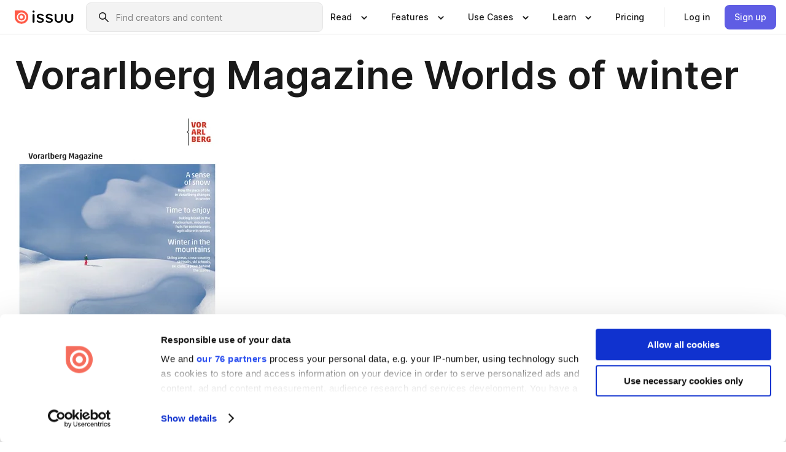

--- FILE ---
content_type: text/html; charset=utf-8
request_url: https://issuu.com/vorarlberg.travel/docs/vorarlberg-magazine-worlds-of-winte?e=1990704/64594180
body_size: 110691
content:
<!DOCTYPE html><html lang="en"><head><meta charSet="utf-8"/><meta name="viewport" content="width=device-width, initial-scale=1"/><link rel="preload" as="image" href="/content-consumption/assets/_next/static/media/CardRead.8c26536d.png"/><link rel="preload" as="image" href="https://static.issuu.com/fe/silkscreen/0.0.3253/icons/gradient/icon-canva-gradient.svg"/><link rel="preload" as="image" href="/content-consumption/assets/_next/static/media/CardUseCases.75f310a7.png"/><link rel="preload" as="image" href="https://static.issuu.com/fe/silkscreen/0.0.3253/icons/gradient/icon-instagram-gradient.svg"/><link rel="preload" as="image" href="https://image.isu.pub/180919080549-ec25f41435424c790b92d5adc4d817b5/jpg/page_1_thumb_large.jpg"/><link rel="preload" as="image" href="//photo.isu.pub/vorarlberg.travel/photo_large.jpg"/><link rel="preload" as="image" href="https://image.isu.pub/250318095131-8f6dd98391519765abf43662df4a660a/jpg/page_1_thumb_large.jpg"/><link rel="preload" as="image" href="https://image.isu.pub/240910103431-4d637db997ca319364339b0ad9dcd565/jpg/page_1_thumb_large.jpg"/><link rel="preload" as="image" href="https://image.isu.pub/240910102720-7cbea302c5e730348fdccd11c3b5348c/jpg/page_1_thumb_large.jpg"/><link rel="preload" as="image" href="https://image.isu.pub/231108145411-48053262505ffcbb723a60012091d2ca/jpg/page_1_thumb_large.jpg"/><link rel="stylesheet" href="/content-consumption/assets/_next/static/css/cd5398718095cce5.css" data-precedence="next"/><link rel="stylesheet" href="/content-consumption/assets/_next/static/css/1232b05615c1d065.css" data-precedence="next"/><link rel="stylesheet" href="/content-consumption/assets/_next/static/css/8ccd48635860bd3a.css" data-precedence="next"/><link rel="stylesheet" href="/content-consumption/assets/_next/static/css/425be48a7751b863.css" data-precedence="next"/><link rel="stylesheet" href="/content-consumption/assets/_next/static/css/2d68762d891a1e66.css" data-precedence="next"/><link rel="stylesheet" href="/content-consumption/assets/_next/static/css/76a053e44a10be57.css" data-precedence="next"/><link rel="preload" as="script" fetchPriority="low" href="/content-consumption/assets/_next/static/chunks/webpack-f575283863f8d1ac.js"/><script src="/content-consumption/assets/_next/static/chunks/a7d8f149-b1993e315b8d93e0.js" async=""></script><script src="/content-consumption/assets/_next/static/chunks/5481-dccefe8ace0bbbf7.js" async=""></script><script src="/content-consumption/assets/_next/static/chunks/main-app-001b1bbfc50aeb10.js" async=""></script><script src="/content-consumption/assets/_next/static/chunks/2530-6e5649c27343cd1f.js" async=""></script><script src="/content-consumption/assets/_next/static/chunks/7960-28b8e135e65c506f.js" async=""></script><script src="/content-consumption/assets/_next/static/chunks/8595-35fcfdb247b84f06.js" async=""></script><script src="/content-consumption/assets/_next/static/chunks/746-42df100ff6642a97.js" async=""></script><script src="/content-consumption/assets/_next/static/chunks/app/global-error-dc63296f1b889ca5.js" async=""></script><script src="/content-consumption/assets/_next/static/chunks/6342-a6939e5c62f44391.js" async=""></script><script src="/content-consumption/assets/_next/static/chunks/9653-23c5fc6cf821868a.js" async=""></script><script src="/content-consumption/assets/_next/static/chunks/5879-2d17168edbcb3d5a.js" async=""></script><script src="/content-consumption/assets/_next/static/chunks/4373-afe95388cd893932.js" async=""></script><script src="/content-consumption/assets/_next/static/chunks/429-8d214672bcdf1f64.js" async=""></script><script src="/content-consumption/assets/_next/static/chunks/2821-e37f25fe49306ad0.js" async=""></script><script src="/content-consumption/assets/_next/static/chunks/8770-19a225f6a50400ec.js" async=""></script><script src="/content-consumption/assets/_next/static/chunks/app/layout-0a2bd338a3ffd525.js" async=""></script><script src="/content-consumption/assets/_next/static/chunks/345-78c0dd33911cff9e.js" async=""></script><script src="/content-consumption/assets/_next/static/chunks/575-9a51e5a0c05a528c.js" async=""></script><script src="/content-consumption/assets/_next/static/chunks/1360-50e327d3c39efc46.js" async=""></script><script src="/content-consumption/assets/_next/static/chunks/app/(header-with-footer)/layout-ce683a7c4a95fc83.js" async=""></script><script src="/content-consumption/assets/_next/static/chunks/app/(header-with-footer)/error-8360297ba49a0d03.js" async=""></script><script src="/content-consumption/assets/_next/static/chunks/app/(header-with-footer)/not-found-eb31662855a6cf43.js" async=""></script><script src="/content-consumption/assets/_next/static/chunks/4363-5208e6b2251dd25a.js" async=""></script><script src="/content-consumption/assets/_next/static/chunks/9062-2da4751eb3ad86ac.js" async=""></script><script src="/content-consumption/assets/_next/static/chunks/6412-315331d01e5966cd.js" async=""></script><script src="/content-consumption/assets/_next/static/chunks/9054-38c8f47220ec6379.js" async=""></script><script src="/content-consumption/assets/_next/static/chunks/app/(header-with-footer)/(document-page)/%5Bpublisher%5D/docs/%5Bdocname%5D/page-7c354e74ff400e6a.js" async=""></script><link rel="preload" as="image" href="https://image.isu.pub/231108150657-8b89b692a4bed22dc0bf563bac8e3a91/jpg/page_1_thumb_large.jpg"/><link rel="preload" as="image" href="https://image.isu.pub/211129100133-1dafe743b6d09336c1fe9e15b2f93617/jpg/page_1_thumb_large.jpg"/><meta name="theme-color" content="#ff5a47"/><script>(self.__next_s=self.__next_s||[]).push([0,{"children":"\n<!-- Google Tag Manager -->\nconst isCookiebotInconsistent = (function(){try{let a=localStorage.getItem(\"cookiebotTcfConsentString\"),b=document.cookie.includes(\"CookieConsent=\");return!a&&b}catch(a){return!1}})();\nif (!isCookiebotInconsistent) {\n    (function(w,d,s,l,i){w[l]=w[l]||[];w[l].push({'gtm.start':\n    new Date().getTime(),event:'gtm.js'});var f=d.getElementsByTagName(s)[0],\n    j=d.createElement(s),dl=l!='dataLayer'?'&l='+l:'';j.async=true;j.src=\n    'https://www.googletagmanager.com/gtm.js?id='+i+dl;f.parentNode.insertBefore(j,f);\n    j.onload = function() {console.debug('Google Tag Manager script loads.');};\n    j.onerror = function() {console.error('Google Tag Manager script failed to load.');};\n    })(window,document,'script','dataLayer','GTM-N7P4N8B');\n}\n<!-- End Google Tag Manager -->\n","id":"gtm-script"}])</script><meta name="sentry-trace" content="fc9d42b6aa73e597888a51bc0e431a59-44a6a71998f00296"/><meta name="baggage" content="sentry-environment=production,sentry-release=7bb6f07aeba4a2e9113c3d4c5ac4d626519101d8,sentry-trace_id=fc9d42b6aa73e597888a51bc0e431a59"/><script src="/content-consumption/assets/_next/static/chunks/polyfills-42372ed130431b0a.js" noModule=""></script><style data-styled="" data-styled-version="6.1.13">.cXxlzB{border:0;clip:rect(0,0,0,0);height:1px;margin:-1px;overflow:hidden;padding:0;position:absolute;white-space:nowrap;width:1px;}/*!sc*/
data-styled.g21[id="sc-8726e26b-0"]{content:"cXxlzB,"}/*!sc*/
.niZGp{align-items:center;display:flex;flex-shrink:0;padding:0 var(--space-1);width:7rem;}/*!sc*/
data-styled.g29[id="sc-bb47b1c4-0"]{content:"niZGp,"}/*!sc*/
.jHcOZc >svg{height:24px;width:24px;}/*!sc*/
data-styled.g30[id="sc-3a1684fb-0"]{content:"jHcOZc,"}/*!sc*/
.eXdFKX{align-items:flex-start;column-gap:2rem;display:grid;grid-template-columns:1fr;row-gap:var(--space-1);width:100%;}/*!sc*/
@media (min-width: 1024px){.eXdFKX{grid-template-columns:repeat(1,1fr);}}/*!sc*/
.gzGMWn{align-items:flex-start;column-gap:5.6rem;display:grid;grid-template-columns:1fr;row-gap:var(--space-1);width:100%;}/*!sc*/
@media (min-width: 1024px){.gzGMWn{grid-template-columns:repeat(2,1fr);}}/*!sc*/
.eXdFKZ{align-items:flex-start;column-gap:2rem;display:grid;grid-template-columns:1fr;row-gap:var(--space-1);width:100%;}/*!sc*/
@media (min-width: 1024px){.eXdFKZ{grid-template-columns:repeat(3,1fr);}}/*!sc*/
.gzGMWo{align-items:flex-start;column-gap:5.6rem;display:grid;grid-template-columns:1fr;row-gap:var(--space-1);width:100%;}/*!sc*/
@media (min-width: 1024px){.gzGMWo{grid-template-columns:repeat(1,1fr);}}/*!sc*/
data-styled.g31[id="sc-ec314f77-0"]{content:"eXdFKX,gzGMWn,eXdFKZ,gzGMWo,"}/*!sc*/
.hrmgvt{align-self:flex-end;margin-left:0;white-space:nowrap;}/*!sc*/
.hrmgvt >a{background-color:#f5f5ff;}/*!sc*/
@media (min-width: 1024px){.hrmgvt{grid-column:2/span 1;margin-left:0rem;}}/*!sc*/
.hrmgau{align-self:flex-end;margin-left:0;white-space:nowrap;}/*!sc*/
.hrmgau >a{background-color:#f5f5ff;}/*!sc*/
@media (min-width: 1024px){.hrmgau{grid-column:3/span 1;margin-left:2rem;}}/*!sc*/
.hrmgNO{align-self:flex-end;margin-left:0;white-space:nowrap;}/*!sc*/
.hrmgNO >a{background-color:#f5f5ff;}/*!sc*/
@media (min-width: 1024px){.hrmgNO{grid-column:1/span 1;margin-left:0rem;}}/*!sc*/
data-styled.g32[id="sc-ec314f77-1"]{content:"hrmgvt,hrmgau,hrmgNO,"}/*!sc*/
.cvFacS{align-items:center;background-color:#ffffff;border-radius:0.5rem;color:#1a1a1a;cursor:pointer;display:flex;padding:0.5rem 1rem;text-decoration:none;transition-duration:0.20s;transition-property:color,background-color;}/*!sc*/
.cvFacS >svg{margin-right:var(--space-1);}/*!sc*/
.cvFacS:hover{background-color:#f5f5ff;color:#4b4aa1;}/*!sc*/
.cvFacS:active{background-color:#e5e5fe;}/*!sc*/
.cvFacS:focus-visible{background-color:#f5f5ff;box-shadow:0px 0px 0px 1px #ffffff,0px 0px 0px 3px #5f5de4;color:#000000;outline:none;}/*!sc*/
@media (min-width: 1024px){.cvFacS{padding:0.5rem;}}/*!sc*/
.eMLRJK{align-items:center;background-color:#ffffff;border-radius:0.5rem;color:#1a1a1a;cursor:pointer;display:flex;margin:0 0 1rem 1.5rem;padding:0.5rem 1rem;text-decoration:none;transition-duration:0.20s;transition-property:color,background-color;}/*!sc*/
.eMLRJK >svg{margin-right:var(--space-1);}/*!sc*/
.eMLRJK:hover{background-color:#f5f5ff;color:#4b4aa1;}/*!sc*/
.eMLRJK:active{background-color:#e5e5fe;}/*!sc*/
.eMLRJK:focus-visible{background-color:#f5f5ff;box-shadow:0px 0px 0px 1px #ffffff,0px 0px 0px 3px #5f5de4;color:#000000;outline:none;}/*!sc*/
@media (min-width: 1024px){.eMLRJK{padding:0.5rem;}}/*!sc*/
data-styled.g33[id="sc-733f75c3-0"]{content:"cvFacS,eMLRJK,"}/*!sc*/
.csKDJo{align-items:center;column-gap:var(--space-1);display:grid;font-weight:500;grid-template-columns:min-content 1fr;grid-template-rows:min-content;max-width:16rem;row-gap:var(--space-1);}/*!sc*/
@media (min-width: 1024px){.csKDJo{column-gap:var(--space-2);}.csKDJo >p{font-weight:600;}}/*!sc*/
.fPDMxn{align-items:center;column-gap:var(--space-1);display:grid;font-weight:500;grid-template-columns:min-content 1fr;grid-template-rows:min-content;row-gap:var(--space-1);}/*!sc*/
@media (min-width: 1024px){.fPDMxn{column-gap:var(--space-2);}.fPDMxn >p{font-weight:600;}}/*!sc*/
data-styled.g34[id="sc-92adf1a2-0"]{content:"csKDJo,fPDMxn,"}/*!sc*/
.keXTCN{color:#4d4d4d;grid-column:2/-1;}/*!sc*/
data-styled.g35[id="sc-92adf1a2-1"]{content:"keXTCN,"}/*!sc*/
.kVCdWd{display:flex;flex-flow:column nowrap;}/*!sc*/
data-styled.g36[id="sc-7106aa3f-0"]{content:"kVCdWd,"}/*!sc*/
.kLVqAi{background-color:#ffffff;border-radius:0.5rem;color:#1a1a1a;display:flex;flex-flow:row nowrap;margin:1rem 0;}/*!sc*/
data-styled.g37[id="sc-7106aa3f-1"]{content:"kLVqAi,"}/*!sc*/
@media (min-width: 375px){.dfpkLF{border-bottom:0.0625rem solid #e5e5e5;margin-left:1rem;padding-bottom:1rem;width:100%;}}/*!sc*/
@media (min-width: 375px){.dfpkLF{margin-left:0.5rem;}}/*!sc*/
data-styled.g38[id="sc-7106aa3f-2"]{content:"dfpkLF,"}/*!sc*/
.jjjMmH{align-items:flex-start;background-color:#ffffff;border-radius:0.5rem;color:#1a1a1a;display:grid;gap:var(--space-1);grid-template-columns:min-content 1fr;grid-template-rows:min-content;margin-bottom:var(--space-1);padding:0.75rem;}/*!sc*/
data-styled.g40[id="sc-b46e1bfa-1"]{content:"jjjMmH,"}/*!sc*/
@media (min-width: 1024px){.hFYABX{border-bottom:0.0625rem solid #e5e5e5;padding-bottom:var(--space-2);}}/*!sc*/
data-styled.g41[id="sc-b46e1bfa-2"]{content:"hFYABX,"}/*!sc*/
.kVaqnU{grid-column:2/-1;margin-left:-1rem;}/*!sc*/
.kVaqnU p{white-space:nowrap;}/*!sc*/
data-styled.g42[id="sc-b46e1bfa-3"]{content:"kVaqnU,"}/*!sc*/
.ebSAvY{align-self:center;display:none;}/*!sc*/
.ebSAvY >img{max-width:32rem;object-fit:cover;}/*!sc*/
@media (min-width: 1440px){.ebSAvY{display:block;}}/*!sc*/
data-styled.g43[id="sc-cc61b70a-0"]{content:"ebSAvY,"}/*!sc*/
.QjpdD{border-left:1px solid #e5e5e5;height:var(--space-4);margin:0 var(--space-2);}/*!sc*/
data-styled.g46[id="sc-52e30dd1-2"]{content:"QjpdD,"}/*!sc*/
.eYihJq{color:#1a1a1a;}/*!sc*/
data-styled.g47[id="sc-52e30dd1-3"]{content:"eYihJq,"}/*!sc*/
.cBsHZO{flex:1;margin-left:var(--space-2);margin-right:auto;max-width:356px;position:relative;}/*!sc*/
@media (min-width: 1024px){.cBsHZO{max-width:424px;}}/*!sc*/
data-styled.g48[id="sc-81ad0f8c-0"]{content:"cBsHZO,"}/*!sc*/
.WKQYQ{background-color:#f3f3f3!important;border-color:#e5e5e5!important;}/*!sc*/
.WKQYQ input::placeholder{color:#808080;}/*!sc*/
.WKQYQ:focus-within{border-color:#5f5de4;}/*!sc*/
.WKQYQ:hover{border-color:#cccccc;}/*!sc*/
data-styled.g49[id="sc-81ad0f8c-1"]{content:"WKQYQ,"}/*!sc*/
.eilTgk{border:0;clip:rect(0,0,0,0);height:1px;margin:-1px;overflow:hidden;padding:0;position:absolute;white-space:nowrap;width:1px;}/*!sc*/
data-styled.g52[id="sc-81ad0f8c-4"]{content:"eilTgk,"}/*!sc*/
.griGEU{position:relative;}/*!sc*/
data-styled.g80[id="sc-49b12710-0"]{content:"griGEU,"}/*!sc*/
.iJCtMy{align-items:center;background-color:#ffffff;border:none;box-shadow:inset 0 -1px 0 0 #e5e5e5;color:#1a1a1a;cursor:pointer;display:flex;font-weight:500;height:3.5rem;padding:0 var(--space-2);transition-duration:0.30s;transition-property:color,box-shadow;}/*!sc*/
.iJCtMy:focus-visible{border-radius:2px;box-shadow:inset 0px 0px 0px 2px #5f5de4;outline:none;}/*!sc*/
.iJCtMy >p{margin-right:var(--space-1);white-space:nowrap;}/*!sc*/
.iJCtMy >svg{animation:dJJfVr 0.30s;}/*!sc*/
data-styled.g81[id="sc-49b12710-1"]{content:"iJCtMy,"}/*!sc*/
.icpUut{display:none;}/*!sc*/
data-styled.g82[id="sc-49b12710-2"]{content:"icpUut,"}/*!sc*/
.dSYAym{background-color:#ffffff;box-sizing:border-box;position:absolute;z-index:5;}/*!sc*/
data-styled.g83[id="sc-cef319b6-0"]{content:"dSYAym,"}/*!sc*/
.ikxbjQ{box-shadow:0 0.0625rem 0.25rem 0 #00000021,0 0.0625rem 0.5rem 0 #0000001a;left:0;padding:var(--space-6);width:100%;}/*!sc*/
data-styled.g84[id="sc-cef319b6-1"]{content:"ikxbjQ,"}/*!sc*/
.ebkZhd{border-radius:0.5rem;box-shadow:0 0.0625rem 0.25rem 0 #00000021,0 0.25rem 0.75rem 0 #0000001a;padding:var(--space-3) var(--space-4) var(--space-3) var(--space-2);right:0;width:20rem;}/*!sc*/
data-styled.g85[id="sc-cef319b6-2"]{content:"ebkZhd,"}/*!sc*/
.dGWsqa{align-items:flex-start;display:flex;gap:var(--space-8);justify-content:space-between;margin:0 auto;max-width:1024px;}/*!sc*/
@media (min-width: 1440px){.dGWsqa{max-width:1440px;}}/*!sc*/
data-styled.g86[id="sc-cef319b6-3"]{content:"dGWsqa,"}/*!sc*/
.hqmMmv{grid-area:root-header;}/*!sc*/
data-styled.g87[id="sc-4cf43cdc-0"]{content:"hqmMmv,"}/*!sc*/
.hOkVqk{align-items:center;background-color:#ffffff;block-size:3.5rem;box-shadow:inset 0 -1px 0 0 #e5e5e5;display:flex;flex-flow:row nowrap;inset-block-start:0;inset-inline-end:0;inset-inline-start:0;justify-content:space-between;padding:0 var(--space-2);z-index:10;}/*!sc*/
.hOkVqk span{white-space:nowrap;}/*!sc*/
data-styled.g88[id="sc-4cf43cdc-1"]{content:"hOkVqk,"}/*!sc*/
.IicZF{overflow-wrap:break-word;}/*!sc*/
data-styled.g296[id="sc-a6a51890-0"]{content:"IicZF,"}/*!sc*/
.bEpTxH{overflow:hidden;}/*!sc*/
data-styled.g299[id="sc-3a3032b8-0"]{content:"bEpTxH,"}/*!sc*/
.XyboK{display:block;overflow:hidden;text-overflow:ellipsis;white-space:nowrap;}/*!sc*/
data-styled.g300[id="sc-3a3032b8-1"]{content:"XyboK,"}/*!sc*/
.kuBQLW{color:#000000;font-size:0.875rem;font-weight:500;line-height:1.6;text-decoration:none;}/*!sc*/
data-styled.g301[id="sc-3a3032b8-2"]{content:"kuBQLW,"}/*!sc*/
.jSVEdl{color:#5f5de4;font-size:1.25rem;}/*!sc*/
.jSVEdl:hover{color:#4b4aa1;}/*!sc*/
.jSVEdl:focus-visible{color:#363565;}/*!sc*/
data-styled.g302[id="sc-3a3032b8-3"]{content:"jSVEdl,"}/*!sc*/
.cjWdCv{flex-grow:1;max-width:100%;}/*!sc*/
@media (min-width:1024px){.cjWdCv{max-width:100%;}}/*!sc*/
data-styled.g303[id="sc-3a289ee3-0"]{content:"cjWdCv,"}/*!sc*/
.famGCZ{margin-bottom:32px;min-height:16rem;}/*!sc*/
@media (min-width:1440px){.famGCZ{margin-bottom:40px;}}/*!sc*/
data-styled.g304[id="sc-3a289ee3-1"]{content:"famGCZ,"}/*!sc*/
.kfaoJU{align-items:end;display:grid;gap:1.5rem;grid-template-columns:repeat(6, 1fr);}/*!sc*/
@media (max-width:1023px){.kfaoJU{gap:1.5rem 1rem;}}/*!sc*/
data-styled.g305[id="sc-3a289ee3-2"]{content:"kfaoJU,"}/*!sc*/
.jzAsVT >*{text-overflow:ellipsis;word-break:break-word;-webkit-box-orient:vertical;display:-webkit-box;-webkit-line-clamp:4;overflow:hidden;}/*!sc*/
data-styled.g306[id="sc-a1d92d90-0"]{content:"jzAsVT,"}/*!sc*/
.gOXBUY{border:0;clip:rect(0,0,0,0);height:1px;margin:-1px;overflow:hidden;padding:0;position:absolute;white-space:nowrap;width:1px;}/*!sc*/
data-styled.g307[id="sc-d90d6266-0"]{content:"gOXBUY,"}/*!sc*/
.gewsNV{margin:0 auto;max-width:1380px;padding:20px 16px 0;position:relative;}/*!sc*/
@media (min-width:768px){.gewsNV{padding:24px 24px 0;}}/*!sc*/
data-styled.g309[id="sc-d56805e7-0"]{content:"gewsNV,"}/*!sc*/
.cMujfm{background:linear-gradient(180deg,rgba(245,245,255,0) 0%,#f5f5ff 100%);padding:64px 0 0;}/*!sc*/
data-styled.g315[id="sc-a4315a05-0"]{content:"cMujfm,"}/*!sc*/
.fIFAYJ{background:#f5f5ff;}/*!sc*/
data-styled.g316[id="sc-a4315a05-1"]{content:"fIFAYJ,"}/*!sc*/
.TfltT{margin:0 auto;max-width:90rem;padding:0 1.5rem;}/*!sc*/
data-styled.g317[id="sc-a4315a05-2"]{content:"TfltT,"}/*!sc*/
.bqCieY{font-family:Inter;font-size:1rem;line-height:1.5;padding:1rem 0 1.5rem;text-align:center;}/*!sc*/
data-styled.g318[id="sc-a4315a05-3"]{content:"bqCieY,"}/*!sc*/
@keyframes dJJfVr{0%{transform:rotate(180deg);}100%{transform:rotate(0deg);}}/*!sc*/
data-styled.g319[id="sc-keyframes-dJJfVr"]{content:"dJJfVr,"}/*!sc*/
</style></head><body><div hidden=""><!--$?--><template id="B:0"></template><!--/$--></div><div class="root"><header class="sc-4cf43cdc-0 hqmMmv"><nav aria-label="Header" class="sc-4cf43cdc-1 hOkVqk"><a href="/" class="sc-bb47b1c4-0 niZGp"><svg aria-label="Issuu company logo" width="100%" height="100%" viewBox="0 0 116 27" role="img"><title>Issuu</title><path d="M37 .07a2.14 2.14 0 1 1 0 4.3 2.14 2.14 0 0 1 0-4.3Zm0 24.47a1.78 1.78 0 0 1-1.83-1.83V8.83a1.83 1.83 0 1 1 3.66 0v13.88A1.78 1.78 0 0 1 37 24.54Zm13.2.16c-2.22.03-4.4-.67-6.19-2a1.96 1.96 0 0 1-.78-1.5c0-.78.63-1.28 1.4-1.28.54 0 1.05.2 1.45.54a7.2 7.2 0 0 0 4.4 1.5c2.11 0 3.23-.77 3.23-1.98 0-1.32-1.09-1.83-3.81-2.57-4.8-1.28-6.55-2.92-6.55-5.73 0-2.92 2.69-4.83 6.9-4.83 1.67.01 3.31.39 4.82 1.1 1.06.5 1.8 1.13 1.8 1.9 0 .7-.4 1.37-1.4 1.37a3.5 3.5 0 0 1-1.6-.55 7.64 7.64 0 0 0-3.7-.9c-1.95 0-3.28.5-3.28 1.87 0 1.36 1.17 1.75 3.98 2.57 4.2 1.2 6.39 2.33 6.39 5.49 0 2.88-2.42 4.99-7.05 4.99m17.63.01a10.2 10.2 0 0 1-6.2-2 1.96 1.96 0 0 1-.77-1.5c0-.78.62-1.28 1.4-1.28.53 0 1.04.2 1.44.54a7.24 7.24 0 0 0 4.4 1.5c2.12 0 3.24-.77 3.24-1.98 0-1.32-1.1-1.83-3.82-2.57-4.8-1.28-6.54-2.92-6.54-5.73 0-2.92 2.68-4.83 6.9-4.83 1.66.01 3.3.39 4.82 1.1 1.05.5 1.8 1.13 1.8 1.9 0 .7-.38 1.37-1.4 1.37a3.5 3.5 0 0 1-1.6-.55 7.64 7.64 0 0 0-3.7-.9c-1.94 0-3.27.5-3.27 1.87 0 1.36 1.17 1.75 3.98 2.57 4.2 1.2 6.39 2.33 6.39 5.49 0 2.88-2.42 4.99-7.06 4.99m10.58-8.14V8.84a1.83 1.83 0 0 1 3.66 0v8.14a4.34 4.34 0 0 0 4.48 4.37 4.38 4.38 0 0 0 4.53-4.37V8.84a1.83 1.83 0 1 1 3.66 0v7.71a8 8 0 0 1-8.18 8.15 7.97 7.97 0 0 1-8.15-8.15m20.38 0V8.84a1.83 1.83 0 1 1 3.66 0v8.14a4.34 4.34 0 0 0 4.48 4.37 4.38 4.38 0 0 0 4.53-4.37V8.84a1.83 1.83 0 0 1 3.66 0v7.71a8 8 0 0 1-8.18 8.15 7.97 7.97 0 0 1-8.15-8.15" fill="#000000"></path><path d="M13.5 6.5a6.78 6.78 0 1 0-.13 13.56 6.78 6.78 0 0 0 .12-13.56Zm-.1 10.22a3.44 3.44 0 1 1 .06-6.86 3.44 3.44 0 0 1-.07 6.85" fill="#ff5a47"></path><path d="M13.33 0H1.11A1.11 1.11 0 0 0 0 1.1v12.23A13.33 13.33 0 1 0 13.33 0ZM4.17 13.15a9.26 9.26 0 1 1 18.52.18 9.26 9.26 0 0 1-18.52-.18Z" fill="#ff5a47"></path></svg></a><div class="sc-81ad0f8c-0 cBsHZO"><form style="margin:auto"><label for="search" class="sc-81ad0f8c-4 eilTgk">Search</label><div class="sc-81ad0f8c-1 WKQYQ TextField__text-field__2Nf7G__0-0-3253 TextField__text-field--medium__7eJQO__0-0-3253 TextField__text-field--default__c4bDj__0-0-3253"><svg class="Icon__icon__DqC9j__0-0-3253" role="presentation" style="--color-icon:currentColor;--size-block-icon:1.5rem;--size-inline-icon:1.5rem"><use xlink:href="/fe/silkscreen/0.0.3253/icons/sprites.svg#icon-search"></use></svg><div class="TextField__text-field__content__0qi0z__0-0-3253"><input autoCapitalize="none" data-testid="search-input" inputMode="search" placeholder="Find creators and content" class="TextField__text-field__input__9VzPM__0-0-3253" id="search" type="text" value=""/></div></div></form></div><div class="sc-49b12710-0"><button aria-expanded="false" aria-haspopup="menu" aria-controls="read-menu" class="sc-49b12710-1 iJCtMy"><p class="ProductParagraph__product-paragraph__GMmH0__0-0-3253 ProductParagraph__product-paragraph--sm__taM-p__0-0-3253"><span class="sc-8726e26b-0 cXxlzB">Show submenu for &quot;Read&quot; section</span><span aria-hidden="true">Read</span></p><svg class="Icon__icon__DqC9j__0-0-3253" role="presentation" style="--color-icon:currentColor;--size-block-icon:1.5rem;--size-inline-icon:1.5rem"><use xlink:href="/fe/silkscreen/0.0.3253/icons/sprites.svg#icon-chevron-small-down"></use></svg></button><div id="read-menu" role="menu" tabindex="-1" class="sc-49b12710-2 icpUut"><div class="sc-cef319b6-0 sc-cef319b6-1 dSYAym ikxbjQ"><div class="sc-cef319b6-3 dGWsqa"><div class="sc-ec314f77-0 eXdFKX"><a role="menuitem" href="/articles" class="sc-733f75c3-0 cvFacS"><div class="sc-92adf1a2-0 csKDJo"><svg class="Icon__icon__DqC9j__0-0-3253" role="presentation" style="--color-icon:currentColor;--size-block-icon:1.5rem;--size-inline-icon:1.5rem"><use xlink:href="/fe/silkscreen/0.0.3253/icons/sprites.svg#icon-article-stories"></use></svg><p data-testid="articles" class="ProductParagraph__product-paragraph__GMmH0__0-0-3253 ProductParagraph__product-paragraph--sm__taM-p__0-0-3253">Articles</p><div class="sc-92adf1a2-1 keXTCN"><p class="ProductParagraph__product-paragraph__GMmH0__0-0-3253 ProductParagraph__product-paragraph--xs__e7Wlt__0-0-3253">Browse short-form content that&#x27;s perfect for a quick read</p></div></div></a><a role="menuitem" href="/store" class="sc-733f75c3-0 cvFacS"><div class="sc-92adf1a2-0 csKDJo"><svg class="Icon__icon__DqC9j__0-0-3253" role="presentation" style="--color-icon:currentColor;--size-block-icon:1.5rem;--size-inline-icon:1.5rem"><use xlink:href="/fe/silkscreen/0.0.3253/icons/sprites.svg#icon-shopping"></use></svg><p data-testid="issuu_store" class="ProductParagraph__product-paragraph__GMmH0__0-0-3253 ProductParagraph__product-paragraph--sm__taM-p__0-0-3253">Issuu Store</p><div class="sc-92adf1a2-1 keXTCN"><p class="ProductParagraph__product-paragraph__GMmH0__0-0-3253 ProductParagraph__product-paragraph--xs__e7Wlt__0-0-3253">Purchase your next favourite publication</p></div></div></a></div><div class="sc-b46e1bfa-1 jjjMmH"><svg class="Icon__icon__DqC9j__0-0-3253" role="presentation" style="--color-icon:currentColor;--size-block-icon:1.5rem;--size-inline-icon:1.5rem"><use xlink:href="/fe/silkscreen/0.0.3253/icons/sprites.svg#icon-appstore"></use></svg><span class="sc-b46e1bfa-2 hFYABX"><p class="ProductParagraph__product-paragraph__GMmH0__0-0-3253 ProductParagraph__product-paragraph--sm__taM-p__0-0-3253"><strong>Categories</strong></p></span><div class="sc-b46e1bfa-3 kVaqnU"><div class="sc-ec314f77-0 gzGMWn"><a role="menuitem" href="/categories/arts-and-entertainment" class="sc-733f75c3-0 cvFacS"><p class="ProductParagraph__product-paragraph__GMmH0__0-0-3253 ProductParagraph__product-paragraph--xs__e7Wlt__0-0-3253">Arts and Entertainment</p></a><a role="menuitem" href="/categories/religion-and-spirituality" class="sc-733f75c3-0 cvFacS"><p class="ProductParagraph__product-paragraph__GMmH0__0-0-3253 ProductParagraph__product-paragraph--xs__e7Wlt__0-0-3253">Religion and Spirituality</p></a><a role="menuitem" href="/categories/business" class="sc-733f75c3-0 cvFacS"><p class="ProductParagraph__product-paragraph__GMmH0__0-0-3253 ProductParagraph__product-paragraph--xs__e7Wlt__0-0-3253">Business</p></a><a role="menuitem" href="/categories/science" class="sc-733f75c3-0 cvFacS"><p class="ProductParagraph__product-paragraph__GMmH0__0-0-3253 ProductParagraph__product-paragraph--xs__e7Wlt__0-0-3253">Science</p></a><a role="menuitem" href="/categories/education" class="sc-733f75c3-0 cvFacS"><p class="ProductParagraph__product-paragraph__GMmH0__0-0-3253 ProductParagraph__product-paragraph--xs__e7Wlt__0-0-3253">Education</p></a><a role="menuitem" href="/categories/society" class="sc-733f75c3-0 cvFacS"><p class="ProductParagraph__product-paragraph__GMmH0__0-0-3253 ProductParagraph__product-paragraph--xs__e7Wlt__0-0-3253">Society</p></a><a role="menuitem" href="/categories/family-and-parenting" class="sc-733f75c3-0 cvFacS"><p class="ProductParagraph__product-paragraph__GMmH0__0-0-3253 ProductParagraph__product-paragraph--xs__e7Wlt__0-0-3253">Family and Parenting</p></a><a role="menuitem" href="/categories/sports" class="sc-733f75c3-0 cvFacS"><p class="ProductParagraph__product-paragraph__GMmH0__0-0-3253 ProductParagraph__product-paragraph--xs__e7Wlt__0-0-3253">Sports</p></a><a role="menuitem" href="/categories/food-and-drink" class="sc-733f75c3-0 cvFacS"><p class="ProductParagraph__product-paragraph__GMmH0__0-0-3253 ProductParagraph__product-paragraph--xs__e7Wlt__0-0-3253">Food and Drink</p></a><a role="menuitem" href="/categories/style-and-fashion" class="sc-733f75c3-0 cvFacS"><p class="ProductParagraph__product-paragraph__GMmH0__0-0-3253 ProductParagraph__product-paragraph--xs__e7Wlt__0-0-3253">Style and Fashion</p></a><a role="menuitem" href="/categories/health-and-fitness" class="sc-733f75c3-0 cvFacS"><p class="ProductParagraph__product-paragraph__GMmH0__0-0-3253 ProductParagraph__product-paragraph--xs__e7Wlt__0-0-3253">Health and Fitness</p></a><a role="menuitem" href="/categories/technology-and-computing" class="sc-733f75c3-0 cvFacS"><p class="ProductParagraph__product-paragraph__GMmH0__0-0-3253 ProductParagraph__product-paragraph--xs__e7Wlt__0-0-3253">Technology</p></a><a role="menuitem" href="/categories/hobbies" class="sc-733f75c3-0 cvFacS"><p class="ProductParagraph__product-paragraph__GMmH0__0-0-3253 ProductParagraph__product-paragraph--xs__e7Wlt__0-0-3253">Hobbies</p></a><a role="menuitem" href="/categories/travel" class="sc-733f75c3-0 cvFacS"><p class="ProductParagraph__product-paragraph__GMmH0__0-0-3253 ProductParagraph__product-paragraph--xs__e7Wlt__0-0-3253">Travel</p></a><a role="menuitem" href="/categories/home-and-garden" class="sc-733f75c3-0 cvFacS"><p class="ProductParagraph__product-paragraph__GMmH0__0-0-3253 ProductParagraph__product-paragraph--xs__e7Wlt__0-0-3253">Home and Garden</p></a><a role="menuitem" href="/categories/vehicles" class="sc-733f75c3-0 cvFacS"><p class="ProductParagraph__product-paragraph__GMmH0__0-0-3253 ProductParagraph__product-paragraph--xs__e7Wlt__0-0-3253">Vehicles</p></a><a role="menuitem" href="/categories/pets" class="sc-733f75c3-0 cvFacS"><p class="ProductParagraph__product-paragraph__GMmH0__0-0-3253 ProductParagraph__product-paragraph--xs__e7Wlt__0-0-3253">Pets</p></a><div class="sc-ec314f77-1 hrmgvt"><a href="/categories" aria-disabled="false" class="ProductButtonLink__product-button-link__ehLVt__0-0-3253 ProductButtonLink__product-button-link--ghost__dZY0b__0-0-3253 ProductButtonLink__product-button-link--icon-right__HM-TK__0-0-3253" role="link"><span class="ProductButtonLink__product-button-link__icon__9agNb__0-0-3253 ProductButtonLink__product-button-link__icon--right__ML5tG__0-0-3253"><svg class="Icon__icon__DqC9j__0-0-3253" role="presentation" style="--color-icon:currentColor;--size-block-icon:1.5rem;--size-inline-icon:1.5rem"><use xlink:href="/fe/silkscreen/0.0.3253/icons/sprites.svg#icon-chevron-small-right"></use></svg></span><span class="ProductButtonLink__product-button-link__text__--YqL__0-0-3253"><p class="ProductParagraph__product-paragraph__GMmH0__0-0-3253 ProductParagraph__product-paragraph--xs__e7Wlt__0-0-3253">All Categories</p></span></a></div></div></div></div><div class="sc-cc61b70a-0 ebSAvY"><img alt="illustration describing how to get more reads from your publications" src="/content-consumption/assets/_next/static/media/CardRead.8c26536d.png"/></div></div></div></div></div><div class="sc-49b12710-0"><button aria-expanded="false" aria-haspopup="menu" aria-controls="features-menu" class="sc-49b12710-1 iJCtMy"><p class="ProductParagraph__product-paragraph__GMmH0__0-0-3253 ProductParagraph__product-paragraph--sm__taM-p__0-0-3253"><span class="sc-8726e26b-0 cXxlzB">Show submenu for &quot;Features&quot; section</span><span aria-hidden="true">Features</span></p><svg class="Icon__icon__DqC9j__0-0-3253" role="presentation" style="--color-icon:currentColor;--size-block-icon:1.5rem;--size-inline-icon:1.5rem"><use xlink:href="/fe/silkscreen/0.0.3253/icons/sprites.svg#icon-chevron-small-down"></use></svg></button><div id="features-menu" role="menu" tabindex="-1" class="sc-49b12710-2 icpUut"><div class="sc-cef319b6-0 sc-cef319b6-1 dSYAym ikxbjQ"><div class="sc-cef319b6-3 dGWsqa"><div class="sc-ec314f77-0 eXdFKZ"><a role="menuitem" href="/features/flipbooks" class="sc-733f75c3-0 cvFacS"><div class="sc-92adf1a2-0 csKDJo"><svg class="Icon__icon__DqC9j__0-0-3253" role="presentation" style="--color-icon:currentColor;--size-block-icon:1.5rem;--size-inline-icon:1.5rem"><use xlink:href="/fe/silkscreen/0.0.3253/icons/sprites.svg#icon-outlined-read"></use></svg><p data-testid="flipbooks" class="ProductParagraph__product-paragraph__GMmH0__0-0-3253 ProductParagraph__product-paragraph--sm__taM-p__0-0-3253">Flipbooks</p><div class="sc-92adf1a2-1 keXTCN"><p class="ProductParagraph__product-paragraph__GMmH0__0-0-3253 ProductParagraph__product-paragraph--xs__e7Wlt__0-0-3253">Transform any piece of content into a page-turning experience.</p></div></div></a><a role="menuitem" href="/features/fullscreen-sharing" class="sc-733f75c3-0 cvFacS"><div class="sc-92adf1a2-0 csKDJo"><svg class="Icon__icon__DqC9j__0-0-3253" role="presentation" style="--color-icon:currentColor;--size-block-icon:1.5rem;--size-inline-icon:1.5rem"><use xlink:href="/fe/silkscreen/0.0.3253/icons/sprites.svg#icon-fullscreen"></use></svg><p data-testid="fullscreen_sharing" class="ProductParagraph__product-paragraph__GMmH0__0-0-3253 ProductParagraph__product-paragraph--sm__taM-p__0-0-3253">Fullscreen Sharing</p><div class="sc-92adf1a2-1 keXTCN"><p class="ProductParagraph__product-paragraph__GMmH0__0-0-3253 ProductParagraph__product-paragraph--xs__e7Wlt__0-0-3253">Deliver a distraction-free reading experience with a simple link.</p></div></div></a><a role="menuitem" href="/features/embed" class="sc-733f75c3-0 cvFacS"><div class="sc-92adf1a2-0 csKDJo"><svg class="Icon__icon__DqC9j__0-0-3253" role="presentation" style="--color-icon:currentColor;--size-block-icon:1.5rem;--size-inline-icon:1.5rem"><use xlink:href="/fe/silkscreen/0.0.3253/icons/sprites.svg#icon-embed"></use></svg><p data-testid="embed" class="ProductParagraph__product-paragraph__GMmH0__0-0-3253 ProductParagraph__product-paragraph--sm__taM-p__0-0-3253">Embed</p><div class="sc-92adf1a2-1 keXTCN"><p class="ProductParagraph__product-paragraph__GMmH0__0-0-3253 ProductParagraph__product-paragraph--xs__e7Wlt__0-0-3253">Host your publication on your website or blog with just a few clicks.</p></div></div></a><a role="menuitem" href="/features/articles" class="sc-733f75c3-0 cvFacS"><div class="sc-92adf1a2-0 csKDJo"><svg class="Icon__icon__DqC9j__0-0-3253" role="presentation" style="--color-icon:currentColor;--size-block-icon:1.5rem;--size-inline-icon:1.5rem"><use xlink:href="/fe/silkscreen/0.0.3253/icons/sprites.svg#icon-article-stories"></use></svg><p data-testid="articles" class="ProductParagraph__product-paragraph__GMmH0__0-0-3253 ProductParagraph__product-paragraph--sm__taM-p__0-0-3253">Articles</p><div class="sc-92adf1a2-1 keXTCN"><p class="ProductParagraph__product-paragraph__GMmH0__0-0-3253 ProductParagraph__product-paragraph--xs__e7Wlt__0-0-3253">Get discovered by sharing your best content as bite-sized articles.</p></div></div></a><a role="menuitem" href="/features/statistics" class="sc-733f75c3-0 cvFacS"><div class="sc-92adf1a2-0 csKDJo"><svg class="Icon__icon__DqC9j__0-0-3253" role="presentation" style="--color-icon:currentColor;--size-block-icon:1.5rem;--size-inline-icon:1.5rem"><use xlink:href="/fe/silkscreen/0.0.3253/icons/sprites.svg#icon-rise"></use></svg><p data-testid="statistics" class="ProductParagraph__product-paragraph__GMmH0__0-0-3253 ProductParagraph__product-paragraph--sm__taM-p__0-0-3253">Statistics</p><div class="sc-92adf1a2-1 keXTCN"><p class="ProductParagraph__product-paragraph__GMmH0__0-0-3253 ProductParagraph__product-paragraph--xs__e7Wlt__0-0-3253">Make data-driven decisions to drive reader engagement, subscriptions, and campaigns.</p></div></div></a><a role="menuitem" href="/features/teams" class="sc-733f75c3-0 cvFacS"><div class="sc-92adf1a2-0 csKDJo"><svg class="Icon__icon__DqC9j__0-0-3253" role="presentation" style="--color-icon:currentColor;--size-block-icon:1.5rem;--size-inline-icon:1.5rem"><use xlink:href="/fe/silkscreen/0.0.3253/icons/sprites.svg#icon-team"></use></svg><p data-testid="teams" class="ProductParagraph__product-paragraph__GMmH0__0-0-3253 ProductParagraph__product-paragraph--sm__taM-p__0-0-3253">Teams</p><div class="sc-92adf1a2-1 keXTCN"><p class="ProductParagraph__product-paragraph__GMmH0__0-0-3253 ProductParagraph__product-paragraph--xs__e7Wlt__0-0-3253">Enable groups of users to work together to streamline your digital publishing.</p></div></div></a><a role="menuitem" href="/features/social-posts" class="sc-733f75c3-0 cvFacS"><div class="sc-92adf1a2-0 csKDJo"><svg class="Icon__icon__DqC9j__0-0-3253" role="presentation" style="--color-icon:currentColor;--size-block-icon:1.5rem;--size-inline-icon:1.5rem"><use xlink:href="/fe/silkscreen/0.0.3253/icons/sprites.svg#icon-social-post"></use></svg><p data-testid="social_posts" class="ProductParagraph__product-paragraph__GMmH0__0-0-3253 ProductParagraph__product-paragraph--sm__taM-p__0-0-3253">Social Posts</p><div class="sc-92adf1a2-1 keXTCN"><p class="ProductParagraph__product-paragraph__GMmH0__0-0-3253 ProductParagraph__product-paragraph--xs__e7Wlt__0-0-3253">Create on-brand social posts and Articles in minutes.</p></div></div></a><a role="menuitem" href="/features/gifs" class="sc-733f75c3-0 cvFacS"><div class="sc-92adf1a2-0 csKDJo"><svg class="Icon__icon__DqC9j__0-0-3253" role="presentation" style="--color-icon:currentColor;--size-block-icon:1.5rem;--size-inline-icon:1.5rem"><use xlink:href="/fe/silkscreen/0.0.3253/icons/sprites.svg#icon-file-gif"></use></svg><p data-testid="gifs" class="ProductParagraph__product-paragraph__GMmH0__0-0-3253 ProductParagraph__product-paragraph--sm__taM-p__0-0-3253">GIFs</p><div class="sc-92adf1a2-1 keXTCN"><p class="ProductParagraph__product-paragraph__GMmH0__0-0-3253 ProductParagraph__product-paragraph--xs__e7Wlt__0-0-3253">Highlight your latest work via email or social media with custom GIFs.</p></div></div></a><a role="menuitem" href="/features/add-links" class="sc-733f75c3-0 cvFacS"><div class="sc-92adf1a2-0 csKDJo"><svg class="Icon__icon__DqC9j__0-0-3253" role="presentation" style="--color-icon:currentColor;--size-block-icon:1.5rem;--size-inline-icon:1.5rem"><use xlink:href="/fe/silkscreen/0.0.3253/icons/sprites.svg#icon-link"></use></svg><p data-testid="links" class="ProductParagraph__product-paragraph__GMmH0__0-0-3253 ProductParagraph__product-paragraph--sm__taM-p__0-0-3253">Add Links</p><div class="sc-92adf1a2-1 keXTCN"><p class="ProductParagraph__product-paragraph__GMmH0__0-0-3253 ProductParagraph__product-paragraph--xs__e7Wlt__0-0-3253">Send readers directly to specific items or pages with shopping and web links.</p></div></div></a><a role="menuitem" href="/features/video" class="sc-733f75c3-0 cvFacS"><div class="sc-92adf1a2-0 csKDJo"><svg class="Icon__icon__DqC9j__0-0-3253" role="presentation" style="--color-icon:currentColor;--size-block-icon:1.5rem;--size-inline-icon:1.5rem"><use xlink:href="/fe/silkscreen/0.0.3253/icons/sprites.svg#icon-video-camera"></use></svg><p data-testid="video" class="ProductParagraph__product-paragraph__GMmH0__0-0-3253 ProductParagraph__product-paragraph--sm__taM-p__0-0-3253">Video</p><div class="sc-92adf1a2-1 keXTCN"><p class="ProductParagraph__product-paragraph__GMmH0__0-0-3253 ProductParagraph__product-paragraph--xs__e7Wlt__0-0-3253">Say more by seamlessly including video within your publication.</p></div></div></a><a role="menuitem" href="/features/digital-sales" class="sc-733f75c3-0 cvFacS"><div class="sc-92adf1a2-0 csKDJo"><svg class="Icon__icon__DqC9j__0-0-3253" role="presentation" style="--color-icon:currentColor;--size-block-icon:1.5rem;--size-inline-icon:1.5rem"><use xlink:href="/fe/silkscreen/0.0.3253/icons/sprites.svg#icon-tag"></use></svg><p data-testid="digital_sales" class="ProductParagraph__product-paragraph__GMmH0__0-0-3253 ProductParagraph__product-paragraph--sm__taM-p__0-0-3253">Digital Sales</p><div class="sc-92adf1a2-1 keXTCN"><p class="ProductParagraph__product-paragraph__GMmH0__0-0-3253 ProductParagraph__product-paragraph--xs__e7Wlt__0-0-3253">Sell your publications commission-free as single issues or ongoing subscriptions.</p></div></div></a><a role="menuitem" href="/features/qr-codes" class="sc-733f75c3-0 cvFacS"><div class="sc-92adf1a2-0 csKDJo"><svg class="Icon__icon__DqC9j__0-0-3253" role="presentation" style="--color-icon:currentColor;--size-block-icon:1.5rem;--size-inline-icon:1.5rem"><use xlink:href="/fe/silkscreen/0.0.3253/icons/sprites.svg#icon-qr-code"></use></svg><p data-testid="qr_codes" class="ProductParagraph__product-paragraph__GMmH0__0-0-3253 ProductParagraph__product-paragraph--sm__taM-p__0-0-3253">QR Codes</p><div class="sc-92adf1a2-1 keXTCN"><p class="ProductParagraph__product-paragraph__GMmH0__0-0-3253 ProductParagraph__product-paragraph--xs__e7Wlt__0-0-3253">Generate QR Codes for your digital content.</p></div></div></a><div class="sc-ec314f77-1 hrmgau"><a href="/features" aria-disabled="false" class="ProductButtonLink__product-button-link__ehLVt__0-0-3253 ProductButtonLink__product-button-link--ghost__dZY0b__0-0-3253 ProductButtonLink__product-button-link--icon-right__HM-TK__0-0-3253" role="link"><span class="ProductButtonLink__product-button-link__icon__9agNb__0-0-3253 ProductButtonLink__product-button-link__icon--right__ML5tG__0-0-3253"><svg class="Icon__icon__DqC9j__0-0-3253" role="presentation" style="--color-icon:currentColor;--size-block-icon:1.5rem;--size-inline-icon:1.5rem"><use xlink:href="/fe/silkscreen/0.0.3253/icons/sprites.svg#icon-chevron-small-right"></use></svg></span><span class="ProductButtonLink__product-button-link__text__--YqL__0-0-3253"><p class="ProductParagraph__product-paragraph__GMmH0__0-0-3253 ProductParagraph__product-paragraph--xs__e7Wlt__0-0-3253">More Features</p></span></a></div></div><div class="sc-7106aa3f-0 kVCdWd"><div class="sc-7106aa3f-1 kLVqAi"><svg class="Icon__icon__DqC9j__0-0-3253" role="presentation" style="--color-icon:currentColor;--size-block-icon:1.5rem;--size-inline-icon:1.5rem"><use xlink:href="/fe/silkscreen/0.0.3253/icons/sprites.svg#icon-api"></use></svg><span class="sc-7106aa3f-2 dfpkLF"><p class="ProductParagraph__product-paragraph__GMmH0__0-0-3253 ProductParagraph__product-paragraph--sm__taM-p__0-0-3253"><strong>Integrations</strong></p></span></div><div class="sc-7106aa3f-0 kVCdWd"><a role="menuitem" href="https://issuu.com/features/canva-to-flipbook" class="sc-733f75c3-0 eMLRJK"><div class="sc-92adf1a2-0 fPDMxn"><img alt="" class="Icon__icon__DqC9j__0-0-3253" src="https://static.issuu.com/fe/silkscreen/0.0.3253/icons/gradient/icon-canva-gradient.svg" style="--size-block-icon:1.5rem;--size-inline-icon:1.5rem"/><p data-testid="canva_integration" class="ProductParagraph__product-paragraph__GMmH0__0-0-3253 ProductParagraph__product-paragraph--sm__taM-p__0-0-3253">Canva</p><div class="sc-92adf1a2-1 keXTCN"><p class="ProductParagraph__product-paragraph__GMmH0__0-0-3253 ProductParagraph__product-paragraph--xs__e7Wlt__0-0-3253">Create professional content with Canva, including presentations, catalogs, and more.</p></div></div></a><a role="menuitem" href="https://issuu.com/features/hubspot-integration" class="sc-733f75c3-0 eMLRJK"><div class="sc-92adf1a2-0 fPDMxn"><svg class="Icon__icon__DqC9j__0-0-3253" role="presentation" style="--color-icon:unset;--size-block-icon:1.5rem;--size-inline-icon:1.5rem"><use xlink:href="/fe/silkscreen/0.0.3253/icons/sprites.svg#icon-hubspot-original"></use></svg><p data-testid="hubspot_integration" class="ProductParagraph__product-paragraph__GMmH0__0-0-3253 ProductParagraph__product-paragraph--sm__taM-p__0-0-3253">HubSpot</p><div class="sc-92adf1a2-1 keXTCN"><p class="ProductParagraph__product-paragraph__GMmH0__0-0-3253 ProductParagraph__product-paragraph--xs__e7Wlt__0-0-3253">Embed, gate, and track Issuu content in HubSpot marketing campaigns.</p></div></div></a><a role="menuitem" href="https://issuu.com/features/adobe-express-to-flipbook" class="sc-733f75c3-0 eMLRJK"><div class="sc-92adf1a2-0 fPDMxn"><div class="sc-3a1684fb-0 jHcOZc"><svg fill="none" height="48" viewBox="0 0 48 48" width="48" xmlns="http://www.w3.org/2000/svg"><path d="M39.509 0H8.49101C3.80156 0 0 3.90012 0 8.71115V39.2888C0 44.0999 3.80156 48 8.49101 48H39.509C44.1984 48 48 44.0999 48 39.2888V8.71115C48 3.90012 44.1984 0 39.509 0Z" fill="#000B1D"></path><mask height="25" id="mask0_344_3789" maskUnits="userSpaceOnUse" style="mask-type:luminance" width="26" x="11" y="11"><path d="M29.1899 14.4653C28.3271 12.4252 26.3303 11.0986 24.1133 11.0986C21.8963 11.0986 19.8798 12.4292 19.019 14.4751L12.0477 31.0769C11.0925 33.345 12.7552 35.8528 15.2159 35.8528H22.9793C24.8857 35.8489 26.4285 34.3021 26.4285 32.3937C26.4285 30.4853 24.8798 28.9346 22.9694 28.9346C22.8908 28.9346 21.6428 28.9444 21.6428 28.9444C21.0807 28.9444 20.7014 28.3725 20.9195 27.8536L23.394 21.9574C23.6632 21.3167 24.5418 21.3128 24.813 21.9535L29.8621 33.7577C30.5552 35.3336 31.8753 35.8477 33.0382 35.8508C35.5048 35.8508 37.1675 33.3391 36.2064 31.069L29.1899 14.4653Z" fill="white"></path></mask><g mask="url(#mask0_344_3789)"><mask height="35" id="mask1_344_3789" maskUnits="userSpaceOnUse" style="mask-type:luminance" width="34" x="7" y="6"><path d="M40.885 6.69417H7.36841V40.2592H40.885V6.69417Z" fill="white"></path></mask><g mask="url(#mask1_344_3789)"><mask height="35" id="mask2_344_3789" maskUnits="userSpaceOnUse" style="mask-type:luminance" width="34" x="7" y="6"><path d="M40.8884 6.69452H7.3718V40.2596H40.8884V6.69452Z" fill="white"></path></mask><g mask="url(#mask2_344_3789)"><rect fill="url(#pattern0)" height="34.2549" width="33.832" x="7.27335" y="6.27719"></rect></g></g></g><defs><pattern height="1" id="pattern0" patternContentUnits="objectBoundingBox" width="1"><use transform="scale(0.0125)" xlink:href="#image0_344_3789"></use></pattern><image height="80" id="image0_344_3789" width="80" xlink:href="[data-uri]"></image></defs></svg></div><p data-testid="adobe_express_integration" class="ProductParagraph__product-paragraph__GMmH0__0-0-3253 ProductParagraph__product-paragraph--sm__taM-p__0-0-3253">Adobe Express</p><div class="sc-92adf1a2-1 keXTCN"><p class="ProductParagraph__product-paragraph__GMmH0__0-0-3253 ProductParagraph__product-paragraph--xs__e7Wlt__0-0-3253">Go from Adobe Express creation to Issuu publication.</p></div></div></a><a role="menuitem" href="https://issuu.com/features/indesign-export-to-flipbook" class="sc-733f75c3-0 eMLRJK"><div class="sc-92adf1a2-0 fPDMxn"><svg class="Icon__icon__DqC9j__0-0-3253" role="presentation" style="--color-icon:unset;--size-block-icon:1.5rem;--size-inline-icon:1.5rem"><use xlink:href="/fe/silkscreen/0.0.3253/icons/sprites.svg#icon-indesign-original"></use></svg><p data-testid="adobe_indesign_integration" class="ProductParagraph__product-paragraph__GMmH0__0-0-3253 ProductParagraph__product-paragraph--sm__taM-p__0-0-3253">Adobe InDesign</p><div class="sc-92adf1a2-1 keXTCN"><p class="ProductParagraph__product-paragraph__GMmH0__0-0-3253 ProductParagraph__product-paragraph--xs__e7Wlt__0-0-3253">Design pixel-perfect content like flyers, magazines and more with Adobe InDesign.</p></div></div></a></div></div></div></div></div></div><div class="sc-49b12710-0"><button aria-expanded="false" aria-haspopup="menu" aria-controls="useCases-menu" class="sc-49b12710-1 iJCtMy"><p class="ProductParagraph__product-paragraph__GMmH0__0-0-3253 ProductParagraph__product-paragraph--sm__taM-p__0-0-3253"><span class="sc-8726e26b-0 cXxlzB">Show submenu for &quot;Use Cases&quot; section</span><span aria-hidden="true">Use Cases</span></p><svg class="Icon__icon__DqC9j__0-0-3253" role="presentation" style="--color-icon:currentColor;--size-block-icon:1.5rem;--size-inline-icon:1.5rem"><use xlink:href="/fe/silkscreen/0.0.3253/icons/sprites.svg#icon-chevron-small-down"></use></svg></button><div id="useCases-menu" role="menu" tabindex="-1" class="sc-49b12710-2 icpUut"><div class="sc-cef319b6-0 sc-cef319b6-1 dSYAym ikxbjQ"><div class="sc-cef319b6-3 dGWsqa"><div class="sc-b46e1bfa-1 jjjMmH"><svg class="Icon__icon__DqC9j__0-0-3253" role="presentation" style="--color-icon:currentColor;--size-block-icon:1.5rem;--size-inline-icon:1.5rem"><use xlink:href="/fe/silkscreen/0.0.3253/icons/sprites.svg#icon-shop"></use></svg><span class="sc-b46e1bfa-2 hFYABX"><p class="ProductParagraph__product-paragraph__GMmH0__0-0-3253 ProductParagraph__product-paragraph--sm__taM-p__0-0-3253"><strong>Industry</strong></p></span><div class="sc-b46e1bfa-3 kVaqnU"><div class="sc-ec314f77-0 gzGMWo"><a role="menuitem" href="/industry/art-and-design" class="sc-733f75c3-0 cvFacS"><p class="ProductParagraph__product-paragraph__GMmH0__0-0-3253 ProductParagraph__product-paragraph--xs__e7Wlt__0-0-3253">Art, Architecture, and Design</p></a><a role="menuitem" href="/industry/education" class="sc-733f75c3-0 cvFacS"><p class="ProductParagraph__product-paragraph__GMmH0__0-0-3253 ProductParagraph__product-paragraph--xs__e7Wlt__0-0-3253">Education</p></a><a role="menuitem" href="/industry/internal-communications" class="sc-733f75c3-0 cvFacS"><p class="ProductParagraph__product-paragraph__GMmH0__0-0-3253 ProductParagraph__product-paragraph--xs__e7Wlt__0-0-3253">Internal Communications</p></a><a role="menuitem" href="/industry/marketing-pr" class="sc-733f75c3-0 cvFacS"><p class="ProductParagraph__product-paragraph__GMmH0__0-0-3253 ProductParagraph__product-paragraph--xs__e7Wlt__0-0-3253">Marketing and PR</p></a><a role="menuitem" href="/industry/nonprofits" class="sc-733f75c3-0 cvFacS"><p class="ProductParagraph__product-paragraph__GMmH0__0-0-3253 ProductParagraph__product-paragraph--xs__e7Wlt__0-0-3253">Nonprofits</p></a><a role="menuitem" href="/industry/publishers" class="sc-733f75c3-0 cvFacS"><p class="ProductParagraph__product-paragraph__GMmH0__0-0-3253 ProductParagraph__product-paragraph--xs__e7Wlt__0-0-3253">Publishing</p></a><a role="menuitem" href="/industry/real-estate" class="sc-733f75c3-0 cvFacS"><p class="ProductParagraph__product-paragraph__GMmH0__0-0-3253 ProductParagraph__product-paragraph--xs__e7Wlt__0-0-3253">Real Estate</p></a><a role="menuitem" href="/industry/retail" class="sc-733f75c3-0 cvFacS"><p class="ProductParagraph__product-paragraph__GMmH0__0-0-3253 ProductParagraph__product-paragraph--xs__e7Wlt__0-0-3253">Retail and Wholesale</p></a><a role="menuitem" href="/industry/travel" class="sc-733f75c3-0 cvFacS"><p class="ProductParagraph__product-paragraph__GMmH0__0-0-3253 ProductParagraph__product-paragraph--xs__e7Wlt__0-0-3253">Travel and Tourism</p></a><div class="sc-ec314f77-1 hrmgNO"><a href="/industry" aria-disabled="false" class="ProductButtonLink__product-button-link__ehLVt__0-0-3253 ProductButtonLink__product-button-link--ghost__dZY0b__0-0-3253 ProductButtonLink__product-button-link--icon-right__HM-TK__0-0-3253" role="link"><span class="ProductButtonLink__product-button-link__icon__9agNb__0-0-3253 ProductButtonLink__product-button-link__icon--right__ML5tG__0-0-3253"><svg class="Icon__icon__DqC9j__0-0-3253" role="presentation" style="--color-icon:currentColor;--size-block-icon:1.5rem;--size-inline-icon:1.5rem"><use xlink:href="/fe/silkscreen/0.0.3253/icons/sprites.svg#icon-chevron-small-right"></use></svg></span><span class="ProductButtonLink__product-button-link__text__--YqL__0-0-3253"><p class="ProductParagraph__product-paragraph__GMmH0__0-0-3253 ProductParagraph__product-paragraph--xs__e7Wlt__0-0-3253">More Industries</p></span></a></div></div></div></div><div class="sc-b46e1bfa-1 jjjMmH"><svg class="Icon__icon__DqC9j__0-0-3253" role="presentation" style="--color-icon:currentColor;--size-block-icon:1.5rem;--size-inline-icon:1.5rem"><use xlink:href="/fe/silkscreen/0.0.3253/icons/sprites.svg#icon-idcard"></use></svg><span class="sc-b46e1bfa-2 hFYABX"><p class="ProductParagraph__product-paragraph__GMmH0__0-0-3253 ProductParagraph__product-paragraph--sm__taM-p__0-0-3253"><strong>Role</strong></p></span><div class="sc-b46e1bfa-3 kVaqnU"><div class="sc-ec314f77-0 gzGMWo"><a role="menuitem" href="/industry/content-marketers" class="sc-733f75c3-0 cvFacS"><p class="ProductParagraph__product-paragraph__GMmH0__0-0-3253 ProductParagraph__product-paragraph--xs__e7Wlt__0-0-3253">Content Marketers</p></a><a role="menuitem" href="/industry/designers" class="sc-733f75c3-0 cvFacS"><p class="ProductParagraph__product-paragraph__GMmH0__0-0-3253 ProductParagraph__product-paragraph--xs__e7Wlt__0-0-3253">Designers</p></a><a role="menuitem" href="/industry/publishers" class="sc-733f75c3-0 cvFacS"><p class="ProductParagraph__product-paragraph__GMmH0__0-0-3253 ProductParagraph__product-paragraph--xs__e7Wlt__0-0-3253">Publishers</p></a><a role="menuitem" href="/industry/salespeople" class="sc-733f75c3-0 cvFacS"><p class="ProductParagraph__product-paragraph__GMmH0__0-0-3253 ProductParagraph__product-paragraph--xs__e7Wlt__0-0-3253">Salespeople</p></a><a role="menuitem" href="/industry/social-media-managers" class="sc-733f75c3-0 cvFacS"><p class="ProductParagraph__product-paragraph__GMmH0__0-0-3253 ProductParagraph__product-paragraph--xs__e7Wlt__0-0-3253">Social Media Managers</p></a><a role="menuitem" href="/features/teams" class="sc-733f75c3-0 cvFacS"><p class="ProductParagraph__product-paragraph__GMmH0__0-0-3253 ProductParagraph__product-paragraph--xs__e7Wlt__0-0-3253">Teams</p></a></div></div></div><div class="sc-b46e1bfa-1 jjjMmH"><svg class="Icon__icon__DqC9j__0-0-3253" role="presentation" style="--color-icon:currentColor;--size-block-icon:1.5rem;--size-inline-icon:1.5rem"><use xlink:href="/fe/silkscreen/0.0.3253/icons/sprites.svg#icon-outlined-read"></use></svg><span class="sc-b46e1bfa-2 hFYABX"><p class="ProductParagraph__product-paragraph__GMmH0__0-0-3253 ProductParagraph__product-paragraph--sm__taM-p__0-0-3253"><strong>Content Type</strong></p></span><div class="sc-b46e1bfa-3 kVaqnU"><div class="sc-ec314f77-0 gzGMWo"><a role="menuitem" href="/flipbook" class="sc-733f75c3-0 cvFacS"><p class="ProductParagraph__product-paragraph__GMmH0__0-0-3253 ProductParagraph__product-paragraph--xs__e7Wlt__0-0-3253">Flipbook</p></a><a role="menuitem" href="/solutions/design/portfolio" class="sc-733f75c3-0 cvFacS"><p class="ProductParagraph__product-paragraph__GMmH0__0-0-3253 ProductParagraph__product-paragraph--xs__e7Wlt__0-0-3253">Portfolio</p></a><a role="menuitem" href="/solutions/publishing/digital-magazine" class="sc-733f75c3-0 cvFacS"><p class="ProductParagraph__product-paragraph__GMmH0__0-0-3253 ProductParagraph__product-paragraph--xs__e7Wlt__0-0-3253">Digital Magazine</p></a><a role="menuitem" href="/flipbook/digital-flipbook" class="sc-733f75c3-0 cvFacS"><p class="ProductParagraph__product-paragraph__GMmH0__0-0-3253 ProductParagraph__product-paragraph--xs__e7Wlt__0-0-3253">Digital Flipbook</p></a><a role="menuitem" href="/flipbook/pdf-to-flipbook" class="sc-733f75c3-0 cvFacS"><p class="ProductParagraph__product-paragraph__GMmH0__0-0-3253 ProductParagraph__product-paragraph--xs__e7Wlt__0-0-3253">PDF to Flipbook</p></a><a role="menuitem" href="/solutions/publishing/newspaper" class="sc-733f75c3-0 cvFacS"><p class="ProductParagraph__product-paragraph__GMmH0__0-0-3253 ProductParagraph__product-paragraph--xs__e7Wlt__0-0-3253">Newspaper</p></a><a role="menuitem" href="/solutions/publishing/digital-book" class="sc-733f75c3-0 cvFacS"><p class="ProductParagraph__product-paragraph__GMmH0__0-0-3253 ProductParagraph__product-paragraph--xs__e7Wlt__0-0-3253">Digital Book</p></a><a role="menuitem" href="/solutions/fashion/digital-lookbook" class="sc-733f75c3-0 cvFacS"><p class="ProductParagraph__product-paragraph__GMmH0__0-0-3253 ProductParagraph__product-paragraph--xs__e7Wlt__0-0-3253">Digital Lookbook</p></a><div class="sc-ec314f77-1 hrmgNO"><a href="/solutions" aria-disabled="false" class="ProductButtonLink__product-button-link__ehLVt__0-0-3253 ProductButtonLink__product-button-link--ghost__dZY0b__0-0-3253 ProductButtonLink__product-button-link--icon-right__HM-TK__0-0-3253" role="link"><span class="ProductButtonLink__product-button-link__icon__9agNb__0-0-3253 ProductButtonLink__product-button-link__icon--right__ML5tG__0-0-3253"><svg class="Icon__icon__DqC9j__0-0-3253" role="presentation" style="--color-icon:currentColor;--size-block-icon:1.5rem;--size-inline-icon:1.5rem"><use xlink:href="/fe/silkscreen/0.0.3253/icons/sprites.svg#icon-chevron-small-right"></use></svg></span><span class="ProductButtonLink__product-button-link__text__--YqL__0-0-3253"><p class="ProductParagraph__product-paragraph__GMmH0__0-0-3253 ProductParagraph__product-paragraph--xs__e7Wlt__0-0-3253">More Content Types</p></span></a></div></div></div></div><div class="sc-cc61b70a-0 ebSAvY"><img alt="illustration describing two different use cases" src="/content-consumption/assets/_next/static/media/CardUseCases.75f310a7.png"/></div></div></div></div></div><div class="sc-49b12710-0 griGEU"><button aria-expanded="false" aria-haspopup="menu" aria-controls="learn-menu" class="sc-49b12710-1 iJCtMy"><p class="ProductParagraph__product-paragraph__GMmH0__0-0-3253 ProductParagraph__product-paragraph--sm__taM-p__0-0-3253"><span class="sc-8726e26b-0 cXxlzB">Show submenu for &quot;Learn&quot; section</span><span aria-hidden="true">Learn</span></p><svg class="Icon__icon__DqC9j__0-0-3253" role="presentation" style="--color-icon:currentColor;--size-block-icon:1.5rem;--size-inline-icon:1.5rem"><use xlink:href="/fe/silkscreen/0.0.3253/icons/sprites.svg#icon-chevron-small-down"></use></svg></button><div id="learn-menu" role="menu" tabindex="-1" class="sc-49b12710-2 icpUut"><div class="sc-cef319b6-0 sc-cef319b6-2 dSYAym ebkZhd"><div class="sc-ec314f77-0 eXdFKX"><a role="menuitem" href="/blog" class="sc-733f75c3-0 cvFacS"><div class="sc-92adf1a2-0 csKDJo"><svg class="Icon__icon__DqC9j__0-0-3253" role="presentation" style="--color-icon:currentColor;--size-block-icon:1.5rem;--size-inline-icon:1.5rem"><use xlink:href="/fe/silkscreen/0.0.3253/icons/sprites.svg#icon-blog"></use></svg><p data-testid="blog" class="ProductParagraph__product-paragraph__GMmH0__0-0-3253 ProductParagraph__product-paragraph--sm__taM-p__0-0-3253">Blog</p><div class="sc-92adf1a2-1 keXTCN"><p class="ProductParagraph__product-paragraph__GMmH0__0-0-3253 ProductParagraph__product-paragraph--xs__e7Wlt__0-0-3253">Welcome to Issuu’s blog: home to product news, tips, resources, interviews (and more) related to content marketing and publishing.</p></div></div></a><a role="menuitem" href="https://help.issuu.com/hc/en-us" target="_blank" class="sc-733f75c3-0 cvFacS"><div class="sc-92adf1a2-0 csKDJo"><svg class="Icon__icon__DqC9j__0-0-3253" role="presentation" style="--color-icon:currentColor;--size-block-icon:1.5rem;--size-inline-icon:1.5rem"><use xlink:href="/fe/silkscreen/0.0.3253/icons/sprites.svg#icon-question-circle-small"></use></svg><p data-testid="help_center" class="ProductParagraph__product-paragraph__GMmH0__0-0-3253 ProductParagraph__product-paragraph--sm__taM-p__0-0-3253">Help Center</p><div class="sc-92adf1a2-1 keXTCN"><p class="ProductParagraph__product-paragraph__GMmH0__0-0-3253 ProductParagraph__product-paragraph--xs__e7Wlt__0-0-3253">Here you&#x27;ll find an answer to your question.</p></div></div></a><a role="menuitem" href="/webinars" class="sc-733f75c3-0 cvFacS"><div class="sc-92adf1a2-0 csKDJo"><svg class="Icon__icon__DqC9j__0-0-3253" role="presentation" style="--color-icon:currentColor;--size-block-icon:1.5rem;--size-inline-icon:1.5rem"><use xlink:href="/fe/silkscreen/0.0.3253/icons/sprites.svg#icon-laptop"></use></svg><p data-testid="webinars" class="ProductParagraph__product-paragraph__GMmH0__0-0-3253 ProductParagraph__product-paragraph--sm__taM-p__0-0-3253">Webinars</p><div class="sc-92adf1a2-1 keXTCN"><p class="ProductParagraph__product-paragraph__GMmH0__0-0-3253 ProductParagraph__product-paragraph--xs__e7Wlt__0-0-3253">Free Live Webinars and Workshops.</p></div></div></a><a role="menuitem" href="/resources" class="sc-733f75c3-0 cvFacS"><div class="sc-92adf1a2-0 csKDJo"><svg class="Icon__icon__DqC9j__0-0-3253" role="presentation" style="--color-icon:currentColor;--size-block-icon:1.5rem;--size-inline-icon:1.5rem"><use xlink:href="/fe/silkscreen/0.0.3253/icons/sprites.svg#icon-settings"></use></svg><p data-testid="resources" class="ProductParagraph__product-paragraph__GMmH0__0-0-3253 ProductParagraph__product-paragraph--sm__taM-p__0-0-3253">Resources</p><div class="sc-92adf1a2-1 keXTCN"><p class="ProductParagraph__product-paragraph__GMmH0__0-0-3253 ProductParagraph__product-paragraph--xs__e7Wlt__0-0-3253">Dive into our extensive resources on the topic that interests you. It&#x27;s like a masterclass to be explored at your own pace.</p></div></div></a></div></div></div></div><a href="/pricing" aria-disabled="false" class="ProductButtonLink__product-button-link__ehLVt__0-0-3253 ProductButtonLink__product-button-link--ghost__dZY0b__0-0-3253 ProductButtonLink__product-button-link--medium__9PaG0__0-0-3253" role="link"><span class="ProductButtonLink__product-button-link__text__--YqL__0-0-3253"><span class="sc-52e30dd1-3 eYihJq">Pricing</span></span></a><span id="separator" class="sc-52e30dd1-2 QjpdD"></span><div class="Spacing__spacing--margin-right-1__3V2jr__0-0-3253"><a href="/signin" aria-disabled="false" class="ProductButtonLink__product-button-link__ehLVt__0-0-3253 ProductButtonLink__product-button-link--ghost__dZY0b__0-0-3253 ProductButtonLink__product-button-link--medium__9PaG0__0-0-3253" role="link"><span class="ProductButtonLink__product-button-link__text__--YqL__0-0-3253"><span class="sc-52e30dd1-3 eYihJq">Log in</span></span></a></div><a href="/signup?referrer=header" aria-disabled="false" class="ProductButtonLink__product-button-link__ehLVt__0-0-3253 ProductButtonLink__product-button-link--primary__BNBLF__0-0-3253 ProductButtonLink__product-button-link--medium__9PaG0__0-0-3253" role="link"><span class="ProductButtonLink__product-button-link__text__--YqL__0-0-3253">Sign up</span></a></nav></header><div class="fullWidth"><div class="sc-d56805e7-0 gewsNV"><div class="grid-layout__two-columns grid-layout__reader"><div class="sc-a6a51890-0 IicZF"><h1 class="ProductHeading__product-heading__wGhnq__0-0-3253 ProductHeading__product-heading--xl__MZTnw__0-0-3253">Vorarlberg Magazine Worlds of winter</h1><div itemScope="" itemType="http://schema.org/ImageObject"><meta content="true" itemProp="representativeOfPage"/><p class="content"><img alt="Page 1" itemProp="image" src="https://image.isu.pub/180919080549-ec25f41435424c790b92d5adc4d817b5/jpg/page_1_thumb_large.jpg"/><meta content="Page 1 of Vorarlberg Magazine Worlds of winter by Vorarlberg Tourismus GmbH" itemProp="caption"/><meta content="https://image.isu.pub/180919080549-ec25f41435424c790b92d5adc4d817b5/jpg/page_1_thumb_large.jpg" itemProp="contentUrl"/></p></div><main itemProp="text" style="overflow-wrap:break-word;max-width:100%"><section aria-label="Page 1"><p>Vorarlberg Magazine
A sense
of snow
How the pace of life
in Vorarlberg changes
in winter</p><p>Time to enjoy
Baking bread in the
Paulinarium, mountain
huts for connoisseurs,
agriculture in winter</p><p>Winter in the
mountains
Skiing areas, cross-country
ski trails, ski schools,
ski clubs, a peek behind
the scenes</p><p>vt1802</p><p>Worlds of winter
www.vorarlberg.travel</p></section><hr/></main><nav><a href="/vorarlberg.travel/docs/vorarlberg-magazine-worlds-of-winte">First page</a></nav></div></div><div class="grid-layout__two-columns grid-layout__details"><div class="document-details"><div class="document-details__try-issuu"><p color="#1a1a1a" class="ProductParagraph__product-paragraph__GMmH0__0-0-3253 ProductParagraph__product-paragraph--xs__e7Wlt__0-0-3253">Turn static files into dynamic content formats.</p><a href="/signup?referrer=reader" aria-disabled="false" class="ProductButtonLink__product-button-link__ehLVt__0-0-3253 ProductButtonLink__product-button-link--secondary-inverse__-AogI__0-0-3253" role="link"><span class="ProductButtonLink__product-button-link__text__--YqL__0-0-3253">Create a flipbook</span></a></div><aside aria-label="Document details" class="document-details__main"><div class="document-details__content"><div class="document-details__wrapper"><div class="sc-a1d92d90-0 jzAsVT"><h1 data-testid="document-title" itemProp="name" class="ProductHeading__product-heading__wGhnq__0-0-3253 ProductHeading__product-heading--xs__8Y-ve__0-0-3253">Vorarlberg Magazine Worlds of winter</h1></div><div class="document-details__meta"><span class="publish-date">Published on<!-- --> <time dateTime="2018-09-19T00:00:00.000Z" itemProp="datePublished">Sep 19, 2018</time></span><a class="categories__link Link__link__oN2Uq__0-0-3253 Link__link--indigo__Gh1V3__0-0-3253" href="/categories/sports/winter-sports">Winter Sports</a><button class="report-flipbook ProductButton__product-button__oPHZY__0-0-3253 ProductButton__product-button--ghost__k-Fdm__0-0-3253 ProductButton__product-button--nano__pKS-N__0-0-3253 ProductButton__product-button--icon-left__qLB0n__0-0-3253" type="button"><span class="ProductButton__product-button__icon__vl-zg__0-0-3253 ProductButton__product-button__icon--left__ytoMs__0-0-3253"><svg width="16" height="16" viewBox="0 0 24 24" fill="none" xmlns="http://www.w3.org/2000/svg"><path fill-rule="evenodd" clip-rule="evenodd" d="M6.75 2C6.33579 2 6 2.33579 6 2.75V21.25C6 21.6642 6.33579 22 6.75 22C7.16421 22 7.5 21.6642 7.5 21.25V12H17.7929C18.2383 12 18.4614 11.4614 18.1464 11.1464L15.3536 8.35355C15.1583 8.15829 15.1583 7.84171 15.3536 7.64645L18.1464 4.85355C18.4614 4.53857 18.2383 4 17.7929 4H7.5V2.75C7.5 2.33579 7.16421 2 6.75 2Z" fill="currentColor"></path></svg></span><span class="ProductButton__product-button__text__6CgRS__0-0-3253">Report content</span></button></div><div class="publisher-details" itemProp="author"><a href="/vorarlberg.travel"><span class="Avatar__avatar__e4KBK__0-0-3253 Avatar__avatar__background-color--blue__0Y3Xb__0-0-3253 Avatar__avatar__size--small__P7Ep1__0-0-3253"><img alt="Publisher logo" src="//photo.isu.pub/vorarlberg.travel/photo_large.jpg"/></span></a><div class="sc-3a3032b8-0 bEpTxH"><a href="/vorarlberg.travel" class="sc-3a3032b8-1 sc-3a3032b8-2 XyboK kuBQLW">Vorarlberg Tourismus GmbH</a></div><div class="publisher-details__button-container"><button class="ProductButton__product-button__oPHZY__0-0-3253 ProductButton__product-button--secondary__P606t__0-0-3253" type="button"><span class="ProductButton__product-button__text__6CgRS__0-0-3253">Follow<span class="sc-d90d6266-0 gOXBUY"> this publisher</span></span></button></div></div></div></div></aside></div></div><div class="grid-layout__two-columns grid-layout__shelf"><aside aria-label="More from Vorarlberg Tourismus GmbH" data-testid="stream-shelf" class="sc-3a289ee3-0 cjWdCv"><div class="sc-3a289ee3-1 famGCZ"><h2 class="section-header stream-shelf__more-from-pub-title ProductHeading__product-heading__wGhnq__0-0-3253 ProductHeading__product-heading--2xs__8w2vT__0-0-3253"><span class="stream-shelf__more-from-pub-prefix">More from</span><div class="sc-3a3032b8-0 bEpTxH"><a href="/vorarlberg.travel" class="sc-3a3032b8-1 sc-3a3032b8-3 XyboK jSVEdl">Vorarlberg Tourismus GmbH</a></div></h2><div data-testid="card-list-more-from-publisher" class="sc-3a289ee3-2 kfaoJU"><div data-testid="publication-card" class="PublicationCard__publication-card__dZd0M__0-0-3253"><a href="/vorarlberg.travel/docs/v-card-folder_2025_web" class="PublicationCard__publication-card__card-link__hUKEG__0-0-3253"><div class="PublicationCard__publication-card__cover-wrapper__aCt5I__0-0-3253" style="aspect-ratio:1.9101604278074864" aria-hidden="true"><div class="PublicationCard__publication-card__cover-frame__6jbWI__0-0-3253"><img class="PublicationCard__publication-card__cover-img__5ibKR__0-0-3253" alt="" style="aspect-ratio:1.9101604278074864" src="https://image.isu.pub/250318095131-8f6dd98391519765abf43662df4a660a/jpg/page_1_thumb_large.jpg"/></div></div><div class="PublicationCard__publication-card__title-container__vcS8E__0-0-3253"><h3 class="PublicationCard__publication-card__card-title__jufAN__0-0-3253" data-testid="publication-card-title">V-CARD-Folder_2025_web</h3></div></a><div class="PublicationCard__publication-card__title-compensator__dayGP__0-0-3253"><div class="PublicationCard__publication-card__card-title__jufAN__0-0-3253"><br/></div></div><div class="PublicationCard__publication-card__meta__aO2ik__0-0-3253">March 18, 2025</div></div><div data-testid="publication-card" class="PublicationCard__publication-card__dZd0M__0-0-3253"><a href="/vorarlberg.travel/docs/vorarlberg-magazin-augenweide-2017-2" class="PublicationCard__publication-card__card-link__hUKEG__0-0-3253"><div class="PublicationCard__publication-card__cover-wrapper__aCt5I__0-0-3253" style="aspect-ratio:0.7" aria-hidden="true"><div class="PublicationCard__publication-card__cover-frame__6jbWI__0-0-3253"><img class="PublicationCard__publication-card__cover-img__5ibKR__0-0-3253" alt="" style="aspect-ratio:0.6952965235173824" src="https://image.isu.pub/240910103431-4d637db997ca319364339b0ad9dcd565/jpg/page_1_thumb_large.jpg"/></div></div><div class="PublicationCard__publication-card__title-container__vcS8E__0-0-3253"><h3 class="PublicationCard__publication-card__card-title__jufAN__0-0-3253" data-testid="publication-card-title">Vorarlberg Magazin – Augenweide</h3></div></a><div class="PublicationCard__publication-card__title-compensator__dayGP__0-0-3253"><div class="PublicationCard__publication-card__card-title__jufAN__0-0-3253"><br/></div></div><div class="PublicationCard__publication-card__meta__aO2ik__0-0-3253">September 10, 2024</div></div><div data-testid="publication-card" class="PublicationCard__publication-card__dZd0M__0-0-3253"><a href="/vorarlberg.travel/docs/vorarlberg-magazin-poetry-in-nature-2017-2" class="PublicationCard__publication-card__card-link__hUKEG__0-0-3253"><div class="PublicationCard__publication-card__cover-wrapper__aCt5I__0-0-3253" style="aspect-ratio:0.7" aria-hidden="true"><div class="PublicationCard__publication-card__cover-frame__6jbWI__0-0-3253"><img class="PublicationCard__publication-card__cover-img__5ibKR__0-0-3253" alt="" style="aspect-ratio:0.6952965235173824" src="https://image.isu.pub/240910102720-7cbea302c5e730348fdccd11c3b5348c/jpg/page_1_thumb_large.jpg"/></div></div><div class="PublicationCard__publication-card__title-container__vcS8E__0-0-3253"><h3 class="PublicationCard__publication-card__card-title__jufAN__0-0-3253" data-testid="publication-card-title">Vorarlberg Magazine – Poetry in Nature</h3></div></a><div class="PublicationCard__publication-card__title-compensator__dayGP__0-0-3253"><div class="PublicationCard__publication-card__card-title__jufAN__0-0-3253"><br/></div></div><div class="PublicationCard__publication-card__meta__aO2ik__0-0-3253">September 10, 2024</div></div><div data-testid="publication-card" class="PublicationCard__publication-card__dZd0M__0-0-3253"><a href="/vorarlberg.travel/docs/information-vorarlberg-2023-25_de" class="PublicationCard__publication-card__card-link__hUKEG__0-0-3253"><div class="PublicationCard__publication-card__cover-wrapper__aCt5I__0-0-3253" style="aspect-ratio:1.4057262569832405" aria-hidden="true"><div class="PublicationCard__publication-card__cover-frame__6jbWI__0-0-3253"><img class="PublicationCard__publication-card__cover-img__5ibKR__0-0-3253" alt="" style="aspect-ratio:1.4057262569832405" src="https://image.isu.pub/231108145411-48053262505ffcbb723a60012091d2ca/jpg/page_1_thumb_large.jpg"/></div></div><div class="PublicationCard__publication-card__title-container__vcS8E__0-0-3253"><h3 class="PublicationCard__publication-card__card-title__jufAN__0-0-3253" data-testid="publication-card-title">Vorarlberg Information 2023-2025 de</h3></div></a><div class="PublicationCard__publication-card__title-compensator__dayGP__0-0-3253"><div class="PublicationCard__publication-card__card-title__jufAN__0-0-3253"><br/></div></div><div class="PublicationCard__publication-card__meta__aO2ik__0-0-3253">November 8, 2023</div></div><div data-testid="publication-card" class="PublicationCard__publication-card__dZd0M__0-0-3253"><a href="/vorarlberg.travel/docs/information-vorarlberg-2023-25_en" class="PublicationCard__publication-card__card-link__hUKEG__0-0-3253"><div class="PublicationCard__publication-card__cover-wrapper__aCt5I__0-0-3253" style="aspect-ratio:1.4057262569832405" aria-hidden="true"><div class="PublicationCard__publication-card__cover-frame__6jbWI__0-0-3253"><img class="PublicationCard__publication-card__cover-img__5ibKR__0-0-3253" alt="" style="aspect-ratio:1.4057262569832405" src="https://image.isu.pub/231108150657-8b89b692a4bed22dc0bf563bac8e3a91/jpg/page_1_thumb_large.jpg"/></div></div><div class="PublicationCard__publication-card__title-container__vcS8E__0-0-3253"><h3 class="PublicationCard__publication-card__card-title__jufAN__0-0-3253" data-testid="publication-card-title">Vorarlberg Information 2023-2025 en</h3></div></a><div class="PublicationCard__publication-card__title-compensator__dayGP__0-0-3253"><div class="PublicationCard__publication-card__card-title__jufAN__0-0-3253"><br/></div></div><div class="PublicationCard__publication-card__meta__aO2ik__0-0-3253">November 8, 2023</div></div><div data-testid="publication-card" class="PublicationCard__publication-card__dZd0M__0-0-3253"><a href="/vorarlberg.travel/docs/winter-information-vorarlberg-2021-22-de" class="PublicationCard__publication-card__card-link__hUKEG__0-0-3253"><div class="PublicationCard__publication-card__cover-wrapper__aCt5I__0-0-3253" style="aspect-ratio:1.4057262569832405" aria-hidden="true"><div class="PublicationCard__publication-card__cover-frame__6jbWI__0-0-3253"><img class="PublicationCard__publication-card__cover-img__5ibKR__0-0-3253" alt="" style="aspect-ratio:1.4057262569832405" src="https://image.isu.pub/211129100133-1dafe743b6d09336c1fe9e15b2f93617/jpg/page_1_thumb_large.jpg"/></div></div><div class="PublicationCard__publication-card__title-container__vcS8E__0-0-3253"><h3 class="PublicationCard__publication-card__card-title__jufAN__0-0-3253" data-testid="publication-card-title">Winter Information Vorarlberg 2021/22 de</h3></div></a><div class="PublicationCard__publication-card__title-compensator__dayGP__0-0-3253"><div class="PublicationCard__publication-card__card-title__jufAN__0-0-3253"><br/></div></div><div class="PublicationCard__publication-card__meta__aO2ik__0-0-3253">October 12, 2023</div></div></div></div></aside></div><div class="grid-layout__two-columns grid-layout__shelf"><aside aria-label="Read more" data-testid="stream-shelf" class="sc-3a289ee3-0 cjWdCv"></aside></div><div class="footer-section"></div></div><div class="sc-a4315a05-0 cMujfm"></div><div class="sc-a4315a05-1 fIFAYJ"><div class="sc-a4315a05-2 TfltT"><div class="sc-a4315a05-3 bqCieY">Issuu converts static files into:<!-- --> <a class="Link__link__oN2Uq__0-0-3253 Link__link--indigo__Gh1V3__0-0-3253" href="https://issuu.com/solutions/design/portfolio">digital portfolios</a>,<!-- --> <a class="Link__link__oN2Uq__0-0-3253 Link__link--indigo__Gh1V3__0-0-3253" href="https://issuu.com/solutions/education/yearbook">online yearbooks</a>,<!-- --> <a class="Link__link__oN2Uq__0-0-3253 Link__link--indigo__Gh1V3__0-0-3253" href="https://issuu.com/solutions/marketing/digital-catalog">online catalogs</a>,<!-- --> <a class="Link__link__oN2Uq__0-0-3253 Link__link--indigo__Gh1V3__0-0-3253" href="https://issuu.com/solutions/flipbooks/photo-album">digital photo albums</a> <!-- -->and more. Sign up and<!-- --> <a class="Link__link__oN2Uq__0-0-3253 Link__link--indigo__Gh1V3__0-0-3253" href="https://issuu.com/flipbook">create your flipbook</a>.</div></div></div><!--$?--><template id="B:1"></template><!--/$--></div><footer class="footer"><div class="footer__container"><div class="footer__tagline tagline-section"><div class="tagline-section__logo"><svg width="100%" height="100%" viewBox="0 0 52 52" role="img"><title>Issuu</title><path d="M25.83 12.45a12.98 12.98 0 1 0-.25 25.96 12.98 12.98 0 0 0 .24-25.96h.01Zm-.2 19.54a6.57 6.57 0 1 1 .13-13.15A6.57 6.57 0 0 1 25.64 32Z" fill="#ff5a47"></path><path d="M25.52 0H2.12A2.13 2.13 0 0 0 0 2.12v23.4A25.52 25.52 0 1 0 25.52 0ZM8 25.17a17.72 17.72 0 1 1 35.44.33A17.72 17.72 0 0 1 8 25.17Z" fill="#ff5a47"></path></svg></div><div class="tagline-section__company">Bending Spoons US Inc.</div><p class="tagline-section__heading"><span>Create once,</span><span>share everywhere.</span></p><p class="tagline-section__description">Issuu turns PDFs and other files into interactive flipbooks and engaging content for every channel.</p></div><div class="footer__language-selector language-selector"><div class="Select__select__XFfze__0-0-3253"><button aria-hidden="true" tabindex="-1" class="ProductButton__product-button__oPHZY__0-0-3253 ProductButton__product-button--tertiary__oa1O0__0-0-3253 ProductButton__product-button--icon-right__AbJ7d__0-0-3253" type="button"><span class="ProductButton__product-button__icon__vl-zg__0-0-3253 ProductButton__product-button__icon--right__04iin__0-0-3253"><svg class="Icon__icon__DqC9j__0-0-3253" role="presentation" style="--color-icon:currentColor;--size-block-icon:1.5rem;--size-inline-icon:1.5rem"><use xlink:href="/fe/silkscreen/0.0.3253/icons/sprites.svg#icon-chevron-small-down"></use></svg></span><span class="ProductButton__product-button__text__6CgRS__0-0-3253">Choose an option</span></button><select title="Change language" aria-label="Change language" class="Select__select__native__-Ev07__0-0-3253"><option value="en">🇺🇸 English</option><option value="de">🇩🇪 Deutsch</option></select></div></div><div class="footer__links-container links-section"><div class="links-group"><h3 class="links-group__title">Company</h3><ul class="links-group__list-container"><li class="links-group__list-item"><a class="links-group__link" href="/about">About us</a></li><li class="links-group__list-item"><a class="links-group__link" href="/careers">Careers</a></li><li class="links-group__list-item"><a class="links-group__link" href="/pricing">Plans &amp; Pricing</a></li><li class="links-group__list-item"><a class="links-group__link" href="/press">Press</a></li><li class="links-group__list-item"><a class="links-group__link" href="/blog">Blog</a></li><li class="links-group__list-item"><a class="links-group__link" href="/contact">Contact</a></li></ul></div><div class="links-group"><h3 class="links-group__title">Issuu Platform</h3><ul class="links-group__list-container"><li class="links-group__list-item"><a class="links-group__link" href="/solutions">Content Types</a></li><li class="links-group__list-item"><a class="links-group__link" href="/features">Features</a></li><li class="links-group__list-item"><a class="links-group__link" href="/flipbook">Flipbook</a></li><li class="links-group__list-item"><a class="links-group__link" href="/industry">Industries</a></li></ul></div><div class="links-group"><h3 class="links-group__title">Resources</h3><ul class="links-group__list-container"><li class="links-group__list-item"><a class="links-group__link" href="https://developer.issuu.com/">Developers</a></li><li class="links-group__list-item"><a class="links-group__link" href="/publishers">Publisher Directory</a></li><li class="links-group__list-item"><a class="links-group__link" href="/store/code">Redeem Code</a></li></ul></div></div><span class="footer__separator"></span><div class="footer__bottom"><div class="legal-section"><a class="legal-section__link" href="/legal/terms">Terms</a><a class="legal-section__link" href="/legal/privacy">Privacy</a><a class="legal-section__link" href="https://bendingspoons.com/documents/Information%20for%20Law%20Enforcement%20Authorities.pdf" target="_blank" rel="noopener noreferrer">Law Enforcement</a><a class="legal-section__link" href="/report">Report Content</a><a class="legal-section__link" href="/legal/dmca">DMCA</a><a class="legal-section__link" href="/legal/dsa">DSA</a><a class="legal-section__link" href="/legal/accessibility">Accessibility</a><button type="button" class="legal-section__link">Cookie Settings</button></div><div class="social-media-section"><a aria-label="facebook" class="social-media-section__link" href="https://www.facebook.com/issuu" rel="noopener noreferrer" target="_blank"><svg class="Icon__icon__DqC9j__0-0-3253" role="presentation" style="--color-icon:unset;--size-block-icon:1.5rem;--size-inline-icon:1.5rem"><use xlink:href="/fe/silkscreen/0.0.3253/icons/sprites.svg#icon-facebook-round-original"></use></svg></a><a aria-label="linkedin" class="social-media-section__link" href="https://www.linkedin.com/company/issuu" rel="noopener noreferrer" target="_blank"><svg class="Icon__icon__DqC9j__0-0-3253" role="presentation" style="--color-icon:unset;--size-block-icon:1.5rem;--size-inline-icon:1.5rem"><use xlink:href="/fe/silkscreen/0.0.3253/icons/sprites.svg#icon-linkedin-original"></use></svg></a><a aria-label="twitter" class="social-media-section__link" href="https://twitter.com/issuu" rel="noopener noreferrer" target="_blank"><svg class="Icon__icon__DqC9j__0-0-3253" role="presentation" style="--color-icon:unset;--size-block-icon:1.5rem;--size-inline-icon:1.5rem"><use xlink:href="/fe/silkscreen/0.0.3253/icons/sprites.svg#icon-x-original"></use></svg></a><a aria-label="instagram" class="social-media-section__link" href="https://instagram.com/issuu" rel="noopener noreferrer" target="_blank"><img alt="" class="Icon__icon__DqC9j__0-0-3253" src="https://static.issuu.com/fe/silkscreen/0.0.3253/icons/gradient/icon-instagram-gradient.svg" style="--size-block-icon:1.5rem;--size-inline-icon:1.5rem"/></a><a aria-label="youtube" class="social-media-section__link" href="https://www.youtube.com/@issuu" rel="noopener noreferrer" target="_blank"><svg class="Icon__icon__DqC9j__0-0-3253" role="presentation" style="--color-icon:currentColor;--size-block-icon:1.5rem;--size-inline-icon:1.5rem"><use xlink:href="/fe/silkscreen/0.0.3253/icons/sprites.svg#icon-youtube"></use></svg></a></div></div></div></footer></div><script>requestAnimationFrame(function(){$RT=performance.now()});</script><script src="/content-consumption/assets/_next/static/chunks/webpack-f575283863f8d1ac.js" id="_R_" async=""></script><script>(self.__next_f=self.__next_f||[]).push([0])</script><script>self.__next_f.push([1,"1:\"$Sreact.fragment\"\n5:I[53950,[],\"\"]\n6:I[65716,[],\"\"]\n9:I[59575,[],\"OutletBoundary\"]\nb:I[16726,[],\"AsyncMetadataOutlet\"]\nd:I[59575,[],\"ViewportBoundary\"]\nf:I[59575,[],\"MetadataBoundary\"]\n10:\"$Sreact.suspense\"\n12:I[10604,[\"2530\",\"static/chunks/2530-6e5649c27343cd1f.js\",\"7960\",\"static/chunks/7960-28b8e135e65c506f.js\",\"8595\",\"static/chunks/8595-35fcfdb247b84f06.js\",\"746\",\"static/chunks/746-42df100ff6642a97.js\",\"4219\",\"static/chunks/app/global-error-dc63296f1b889ca5.js\"],\"default\"]\n13:I[16498,[\"6342\",\"static/chunks/6342-a6939e5c62f44391.js\",\"2530\",\"static/chunks/2530-6e5649c27343cd1f.js\",\"9653\",\"static/chunks/9653-23c5fc6cf821868a.js\",\"5879\",\"static/chunks/5879-2d17168edbcb3d5a.js\",\"4373\",\"static/chunks/4373-afe95388cd893932.js\",\"429\",\"static/chunks/429-8d214672bcdf1f64.js\",\"2821\",\"static/chunks/2821-e37f25fe49306ad0.js\",\"8770\",\"static/chunks/8770-19a225f6a50400ec.js\",\"7177\",\"static/chunks/app/layout-0a2bd338a3ffd525.js\"],\"\"]\n14:I[37756,[\"6342\",\"static/chunks/6342-a6939e5c62f44391.js\",\"2530\",\"static/chunks/2530-6e5649c27343cd1f.js\",\"9653\",\"static/chunks/9653-23c5fc6cf821868a.js\",\"5879\",\"static/chunks/5879-2d17168edbcb3d5a.js\",\"4373\",\"static/chunks/4373-afe95388cd893932.js\",\"429\",\"static/chunks/429-8d214672bcdf1f64.js\",\"2821\",\"static/chunks/2821-e37f25fe49306ad0.js\",\"8770\",\"static/chunks/8770-19a225f6a50400ec.js\",\"7177\",\"static/chunks/app/layout-0a2bd338a3ffd525.js\"],\"StyledComponentsRegistry\"]\n15:I[49526,[\"6342\",\"static/chunks/6342-a6939e5c62f44391.js\",\"2530\",\"static/chunks/2530-6e5649c27343cd1f.js\",\"9653\",\"static/chunks/9653-23c5fc6cf821868a.js\",\"5879\",\"static/chunks/5879-2d17168edbcb3d5a.js\",\"4373\",\"static/chunks/4373-afe95388cd893932.js\",\"429\",\"static/chunks/429-8d214672bcdf1f64.js\",\"2821\",\"static/chunks/2821-e37f25fe49306ad0.js\",\"8770\",\"static/chunks/8770-19a225f6a50400ec.js\",\"7177\",\"static/chunks/app/layout-0a2bd338a3ffd525.js\"],\"TRPCReactProvider\"]\n16:I[9183,[\"6342\",\"static/chunks/6342-a6939e5c62f44391.js\",\"2530\",\"static/chunks/2530-6e5649c27343cd1f.js\",\"9653\",\"static/chunks/9653-23c5fc6cf821868a.js\",\"5879\",\"s"])</script><script>self.__next_f.push([1,"tatic/chunks/5879-2d17168edbcb3d5a.js\",\"4373\",\"static/chunks/4373-afe95388cd893932.js\",\"429\",\"static/chunks/429-8d214672bcdf1f64.js\",\"2821\",\"static/chunks/2821-e37f25fe49306ad0.js\",\"8770\",\"static/chunks/8770-19a225f6a50400ec.js\",\"7177\",\"static/chunks/app/layout-0a2bd338a3ffd525.js\"],\"PicoContext\"]\n17:I[59105,[\"6342\",\"static/chunks/6342-a6939e5c62f44391.js\",\"2530\",\"static/chunks/2530-6e5649c27343cd1f.js\",\"9653\",\"static/chunks/9653-23c5fc6cf821868a.js\",\"5879\",\"static/chunks/5879-2d17168edbcb3d5a.js\",\"4373\",\"static/chunks/4373-afe95388cd893932.js\",\"429\",\"static/chunks/429-8d214672bcdf1f64.js\",\"2821\",\"static/chunks/2821-e37f25fe49306ad0.js\",\"8770\",\"static/chunks/8770-19a225f6a50400ec.js\",\"7177\",\"static/chunks/app/layout-0a2bd338a3ffd525.js\"],\"OrionContext\"]\n:HL[\"/content-consumption/assets/_next/static/css/cd5398718095cce5.css\",\"style\"]\n:HL[\"/content-consumption/assets/_next/static/css/1232b05615c1d065.css\",\"style\"]\n:HL[\"/content-consumption/assets/_next/static/css/8ccd48635860bd3a.css\",\"style\"]\n:HL[\"/content-consumption/assets/_next/static/css/425be48a7751b863.css\",\"style\"]\n:HL[\"/content-consumption/assets/_next/static/css/2d68762d891a1e66.css\",\"style\"]\n:HL[\"/content-consumption/assets/_next/static/css/76a053e44a10be57.css\",\"style\"]\n"])</script><script>self.__next_f.push([1,"0:{\"P\":null,\"b\":\"pqpB7lnw2lqrF0n6D2S95\",\"p\":\"/content-consumption/assets\",\"c\":[\"\",\"vorarlberg.travel\",\"docs\",\"vorarlberg-magazine-worlds-of-winte?e=1990704%2F64594180\"],\"i\":false,\"f\":[[[\"\",{\"children\":[\"(header-with-footer)\",{\"children\":[\"(document-page)\",{\"children\":[[\"publisher\",\"vorarlberg.travel\",\"d\"],{\"children\":[\"docs\",{\"children\":[[\"docname\",\"vorarlberg-magazine-worlds-of-winte\",\"d\"],{\"children\":[\"__PAGE__?{\\\"e\\\":\\\"1990704/64594180\\\"}\",{}]}]}]}]}]}]},\"$undefined\",\"$undefined\",true],[\"\",[\"$\",\"$1\",\"c\",{\"children\":[[[\"$\",\"link\",\"0\",{\"rel\":\"stylesheet\",\"href\":\"/content-consumption/assets/_next/static/css/cd5398718095cce5.css\",\"precedence\":\"next\",\"crossOrigin\":\"$undefined\",\"nonce\":\"$undefined\"}],[\"$\",\"link\",\"1\",{\"rel\":\"stylesheet\",\"href\":\"/content-consumption/assets/_next/static/css/1232b05615c1d065.css\",\"precedence\":\"next\",\"crossOrigin\":\"$undefined\",\"nonce\":\"$undefined\"}],[\"$\",\"link\",\"2\",{\"rel\":\"stylesheet\",\"href\":\"/content-consumption/assets/_next/static/css/8ccd48635860bd3a.css\",\"precedence\":\"next\",\"crossOrigin\":\"$undefined\",\"nonce\":\"$undefined\"}]],\"$L2\"]}],{\"children\":[\"(header-with-footer)\",[\"$\",\"$1\",\"c\",{\"children\":[[[\"$\",\"link\",\"0\",{\"rel\":\"stylesheet\",\"href\":\"/content-consumption/assets/_next/static/css/425be48a7751b863.css\",\"precedence\":\"next\",\"crossOrigin\":\"$undefined\",\"nonce\":\"$undefined\"}]],\"$L3\"]}],{\"children\":[\"(document-page)\",[\"$\",\"$1\",\"c\",{\"children\":[[[\"$\",\"link\",\"0\",{\"rel\":\"stylesheet\",\"href\":\"/content-consumption/assets/_next/static/css/2d68762d891a1e66.css\",\"precedence\":\"next\",\"crossOrigin\":\"$undefined\",\"nonce\":\"$undefined\"}]],\"$L4\"]}],{\"children\":[[\"publisher\",\"vorarlberg.travel\",\"d\"],[\"$\",\"$1\",\"c\",{\"children\":[null,[\"$\",\"$L5\",null,{\"parallelRouterKey\":\"children\",\"error\":\"$undefined\",\"errorStyles\":\"$undefined\",\"errorScripts\":\"$undefined\",\"template\":[\"$\",\"$L6\",null,{}],\"templateStyles\":\"$undefined\",\"templateScripts\":\"$undefined\",\"notFound\":\"$undefined\",\"forbidden\":\"$undefined\",\"unauthorized\":\"$undefined\"}]]}],{\"children\":[\"docs\",[\"$\",\"$1\",\"c\",{\"children\":[null,[\"$\",\"$L5\",null,{\"parallelRouterKey\":\"children\",\"error\":\"$undefined\",\"errorStyles\":\"$undefined\",\"errorScripts\":\"$undefined\",\"template\":[\"$\",\"$L6\",null,{}],\"templateStyles\":\"$undefined\",\"templateScripts\":\"$undefined\",\"notFound\":\"$undefined\",\"forbidden\":\"$undefined\",\"unauthorized\":\"$undefined\"}]]}],{\"children\":[[\"docname\",\"vorarlberg-magazine-worlds-of-winte\",\"d\"],[\"$\",\"$1\",\"c\",{\"children\":[null,\"$L7\"]}],{\"children\":[\"__PAGE__\",[\"$\",\"$1\",\"c\",{\"children\":[\"$L8\",[[\"$\",\"link\",\"0\",{\"rel\":\"stylesheet\",\"href\":\"/content-consumption/assets/_next/static/css/76a053e44a10be57.css\",\"precedence\":\"next\",\"crossOrigin\":\"$undefined\",\"nonce\":\"$undefined\"}]],[\"$\",\"$L9\",null,{\"children\":[\"$La\",[\"$\",\"$Lb\",null,{\"promise\":\"$@c\"}]]}]]}],{},null,false]},null,false]},null,false]},null,false]},null,false]},null,false]},null,false],[\"$\",\"$1\",\"h\",{\"children\":[null,[[\"$\",\"$Ld\",null,{\"children\":\"$Le\"}],null],[\"$\",\"$Lf\",null,{\"children\":[\"$\",\"div\",null,{\"hidden\":true,\"children\":[\"$\",\"$10\",null,{\"fallback\":null,\"children\":\"$L11\"}]}]}]]}],false]],\"m\":\"$undefined\",\"G\":[\"$12\",[]],\"s\":false,\"S\":false}\n"])</script><script>self.__next_f.push([1,"4:[\"$\",\"div\",null,{\"className\":\"fullWidth\",\"children\":[\"$\",\"$L5\",null,{\"parallelRouterKey\":\"children\",\"error\":\"$undefined\",\"errorStyles\":\"$undefined\",\"errorScripts\":\"$undefined\",\"template\":[\"$\",\"$L6\",null,{}],\"templateStyles\":\"$undefined\",\"templateScripts\":\"$undefined\",\"notFound\":\"$undefined\",\"forbidden\":\"$undefined\",\"unauthorized\":\"$undefined\"}]}]\n7:[\"$\",\"$L5\",null,{\"parallelRouterKey\":\"children\",\"error\":\"$undefined\",\"errorStyles\":\"$undefined\",\"errorScripts\":\"$undefined\",\"template\":[\"$\",\"$L6\",null,{}],\"templateStyles\":\"$undefined\",\"templateScripts\":\"$undefined\",\"notFound\":\"$undefined\",\"forbidden\":\"$undefined\",\"unauthorized\":\"$undefined\"}]\n"])</script><script>self.__next_f.push([1,"2:[\"$\",\"html\",null,{\"lang\":\"en\",\"children\":[[\"$\",\"head\",null,{\"children\":[\"$\",\"$L13\",null,{\"id\":\"gtm-script\",\"strategy\":\"beforeInteractive\",\"children\":\"\\n\u003c!-- Google Tag Manager --\u003e\\nconst isCookiebotInconsistent = (function(){try{let a=localStorage.getItem(\\\"cookiebotTcfConsentString\\\"),b=document.cookie.includes(\\\"CookieConsent=\\\");return!a\u0026\u0026b}catch(a){return!1}})();\\nif (!isCookiebotInconsistent) {\\n    (function(w,d,s,l,i){w[l]=w[l]||[];w[l].push({'gtm.start':\\n    new Date().getTime(),event:'gtm.js'});var f=d.getElementsByTagName(s)[0],\\n    j=d.createElement(s),dl=l!='dataLayer'?'\u0026l='+l:'';j.async=true;j.src=\\n    'https://www.googletagmanager.com/gtm.js?id='+i+dl;f.parentNode.insertBefore(j,f);\\n    j.onload = function() {console.debug('Google Tag Manager script loads.');};\\n    j.onerror = function() {console.error('Google Tag Manager script failed to load.');};\\n    })(window,document,'script','dataLayer','GTM-N7P4N8B');\\n}\\n\u003c!-- End Google Tag Manager --\u003e\\n\"}]}],[\"$\",\"body\",null,{\"children\":[\"$\",\"$L14\",null,{\"children\":[\"$\",\"$L15\",null,{\"children\":[\"$\",\"$L16\",null,{\"userId\":\"$undefined\",\"children\":[\"$\",\"$L17\",null,{\"userId\":\"$undefined\",\"children\":[\"$\",\"$L5\",null,{\"parallelRouterKey\":\"children\",\"error\":\"$undefined\",\"errorStyles\":\"$undefined\",\"errorScripts\":\"$undefined\",\"template\":[\"$\",\"$L6\",null,{}],\"templateStyles\":\"$undefined\",\"templateScripts\":\"$undefined\",\"notFound\":[[[\"$\",\"title\",null,{\"children\":\"404: This page could not be found.\"}],[\"$\",\"div\",null,{\"style\":{\"fontFamily\":\"system-ui,\\\"Segoe UI\\\",Roboto,Helvetica,Arial,sans-serif,\\\"Apple Color Emoji\\\",\\\"Segoe UI Emoji\\\"\",\"height\":\"100vh\",\"textAlign\":\"center\",\"display\":\"flex\",\"flexDirection\":\"column\",\"alignItems\":\"center\",\"justifyContent\":\"center\"},\"children\":[\"$\",\"div\",null,{\"children\":[[\"$\",\"style\",null,{\"dangerouslySetInnerHTML\":{\"__html\":\"body{color:#000;background:#fff;margin:0}.next-error-h1{border-right:1px solid rgba(0,0,0,.3)}@media (prefers-color-scheme:dark){body{color:#fff;background:#000}.next-error-h1{border-right:1px solid rgba(255,255,255,.3)}}\"}}],[\"$\",\"h1\",null,{\"className\":\"next-error-h1\",\"style\":{\"display\":\"inline-block\",\"margin\":\"0 20px 0 0\",\"padding\":\"0 23px 0 0\",\"fontSize\":24,\"fontWeight\":500,\"verticalAlign\":\"top\",\"lineHeight\":\"49px\"},\"children\":404}],[\"$\",\"div\",null,{\"style\":{\"display\":\"inline-block\"},\"children\":[\"$\",\"h2\",null,{\"style\":{\"fontSize\":14,\"fontWeight\":400,\"lineHeight\":\"49px\",\"margin\":0},\"children\":\"This page could not be found.\"}]}]]}]}]],[]],\"forbidden\":\"$undefined\",\"unauthorized\":\"$undefined\"}]}]}]}]}]}]]}]\n"])</script><script>self.__next_f.push([1,"e:[[\"$\",\"meta\",\"0\",{\"charSet\":\"utf-8\"}],[\"$\",\"meta\",\"1\",{\"name\":\"viewport\",\"content\":\"width=device-width, initial-scale=1\"}],[\"$\",\"meta\",\"2\",{\"name\":\"theme-color\",\"content\":\"#ff5a47\"}]]\na:null\n"])</script><script>self.__next_f.push([1,"18:I[5299,[\"6342\",\"static/chunks/6342-a6939e5c62f44391.js\",\"2530\",\"static/chunks/2530-6e5649c27343cd1f.js\",\"7960\",\"static/chunks/7960-28b8e135e65c506f.js\",\"9653\",\"static/chunks/9653-23c5fc6cf821868a.js\",\"5879\",\"static/chunks/5879-2d17168edbcb3d5a.js\",\"4373\",\"static/chunks/4373-afe95388cd893932.js\",\"345\",\"static/chunks/345-78c0dd33911cff9e.js\",\"429\",\"static/chunks/429-8d214672bcdf1f64.js\",\"575\",\"static/chunks/575-9a51e5a0c05a528c.js\",\"8770\",\"static/chunks/8770-19a225f6a50400ec.js\",\"1360\",\"static/chunks/1360-50e327d3c39efc46.js\",\"1719\",\"static/chunks/app/(header-with-footer)/layout-ce683a7c4a95fc83.js\"],\"HeaderAPIProvider\"]\n19:I[44597,[\"6342\",\"static/chunks/6342-a6939e5c62f44391.js\",\"2530\",\"static/chunks/2530-6e5649c27343cd1f.js\",\"7960\",\"static/chunks/7960-28b8e135e65c506f.js\",\"9653\",\"static/chunks/9653-23c5fc6cf821868a.js\",\"5879\",\"static/chunks/5879-2d17168edbcb3d5a.js\",\"4373\",\"static/chunks/4373-afe95388cd893932.js\",\"345\",\"static/chunks/345-78c0dd33911cff9e.js\",\"429\",\"static/chunks/429-8d214672bcdf1f64.js\",\"575\",\"static/chunks/575-9a51e5a0c05a528c.js\",\"8770\",\"static/chunks/8770-19a225f6a50400ec.js\",\"1360\",\"static/chunks/1360-50e327d3c39efc46.js\",\"1719\",\"static/chunks/app/(header-with-footer)/layout-ce683a7c4a95fc83.js\"],\"CookieProvider\"]\n1a:I[82131,[\"6342\",\"static/chunks/6342-a6939e5c62f44391.js\",\"2530\",\"static/chunks/2530-6e5649c27343cd1f.js\",\"7960\",\"static/chunks/7960-28b8e135e65c506f.js\",\"9653\",\"static/chunks/9653-23c5fc6cf821868a.js\",\"5879\",\"static/chunks/5879-2d17168edbcb3d5a.js\",\"4373\",\"static/chunks/4373-afe95388cd893932.js\",\"345\",\"static/chunks/345-78c0dd33911cff9e.js\",\"429\",\"static/chunks/429-8d214672bcdf1f64.js\",\"575\",\"static/chunks/575-9a51e5a0c05a528c.js\",\"8770\",\"static/chunks/8770-19a225f6a50400ec.js\",\"1360\",\"static/chunks/1360-50e327d3c39efc46.js\",\"1719\",\"static/chunks/app/(header-with-footer)/layout-ce683a7c4a95fc83.js\"],\"Header\"]\n1b:I[82820,[\"2530\",\"static/chunks/2530-6e5649c27343cd1f.js\",\"7960\",\"static/chunks/7960-28b8e135e65c506f.js\",\"746\",\"static/chunks/746-42df100ff6642a97.js\",\"6965\",\"static/c"])</script><script>self.__next_f.push([1,"hunks/app/(header-with-footer)/error-8360297ba49a0d03.js\"],\"default\"]\n1c:I[75290,[\"2530\",\"static/chunks/2530-6e5649c27343cd1f.js\",\"7960\",\"static/chunks/7960-28b8e135e65c506f.js\",\"746\",\"static/chunks/746-42df100ff6642a97.js\",\"2035\",\"static/chunks/app/(header-with-footer)/not-found-eb31662855a6cf43.js\"],\"NotFoundPageContent\"]\n3:[\"$\",\"div\",null,{\"className\":\"root\",\"children\":[[\"$\",\"$L18\",null,{\"children\":[\"$\",\"$L19\",null,{\"pollingOptions\":{\"enabled\":true,\"intervalMs\":1000},\"children\":[\"$\",\"$L1a\",null,{\"navType\":\"anonymous\",\"config\":{\"hosts\":{\"photo\":\"photo.isu.pub\",\"help\":\"help.issuu.com\"}}}]}]}],[\"$\",\"$L5\",null,{\"parallelRouterKey\":\"children\",\"error\":\"$1b\",\"errorStyles\":[],\"errorScripts\":[],\"template\":[\"$\",\"$L6\",null,{}],\"templateStyles\":\"$undefined\",\"templateScripts\":\"$undefined\",\"notFound\":[[\"$\",\"$L1c\",null,{}],[]],\"forbidden\":\"$undefined\",\"unauthorized\":\"$undefined\"}],\"$L1d\"]}]\n"])</script><script>self.__next_f.push([1,"1e:I[72028,[\"6342\",\"static/chunks/6342-a6939e5c62f44391.js\",\"2530\",\"static/chunks/2530-6e5649c27343cd1f.js\",\"7960\",\"static/chunks/7960-28b8e135e65c506f.js\",\"9653\",\"static/chunks/9653-23c5fc6cf821868a.js\",\"5879\",\"static/chunks/5879-2d17168edbcb3d5a.js\",\"4373\",\"static/chunks/4373-afe95388cd893932.js\",\"345\",\"static/chunks/345-78c0dd33911cff9e.js\",\"429\",\"static/chunks/429-8d214672bcdf1f64.js\",\"575\",\"static/chunks/575-9a51e5a0c05a528c.js\",\"8770\",\"static/chunks/8770-19a225f6a50400ec.js\",\"1360\",\"static/chunks/1360-50e327d3c39efc46.js\",\"1719\",\"static/chunks/app/(header-with-footer)/layout-ce683a7c4a95fc83.js\"],\"Footer\"]\n1d:[\"$\",\"$L1e\",null,{\"showDoNotSellMyInfo\":false,\"useRelativePaths\":true,\"hasLanguageSelector\":true,\"isMinimized\":false,\"mainHost\":\"issuu.com\"}]\n"])</script><script>self.__next_f.push([1,"1f:I[19798,[\"6342\",\"static/chunks/6342-a6939e5c62f44391.js\",\"2530\",\"static/chunks/2530-6e5649c27343cd1f.js\",\"7960\",\"static/chunks/7960-28b8e135e65c506f.js\",\"9653\",\"static/chunks/9653-23c5fc6cf821868a.js\",\"5879\",\"static/chunks/5879-2d17168edbcb3d5a.js\",\"4373\",\"static/chunks/4373-afe95388cd893932.js\",\"345\",\"static/chunks/345-78c0dd33911cff9e.js\",\"4363\",\"static/chunks/4363-5208e6b2251dd25a.js\",\"9062\",\"static/chunks/9062-2da4751eb3ad86ac.js\",\"429\",\"static/chunks/429-8d214672bcdf1f64.js\",\"6412\",\"static/chunks/6412-315331d01e5966cd.js\",\"8770\",\"static/chunks/8770-19a225f6a50400ec.js\",\"1360\",\"static/chunks/1360-50e327d3c39efc46.js\",\"9054\",\"static/chunks/9054-38c8f47220ec6379.js\",\"1460\",\"static/chunks/app/(header-with-footer)/(document-page)/%5Bpublisher%5D/docs/%5Bdocname%5D/page-7c354e74ff400e6a.js\"],\"DocumentPage\"]\n"])</script><script>self.__next_f.push([1,"20:T65b,"])</script><script>self.__next_f.push([1,"Contents\n\n20\n\nWhat moves Vorarlberg in winter:\nAbout worlds of living, passions and long\nwinter evenings\n\nWelcome to Vorarlberg! This magazine takes you to winter on our\ndoorstep: to the snow-covered mountains, people who just love winter,\ncosy huts and scenic slopes. Take a peek behind the scenes here and\nthere. And discover Vorarlberg with all your senses.\n\n04\n\n50\n\nSummit meeting\nThree very special huts in Lech Zürs\n\nDear Winter ...\n\nSix people from Vorarlberg explain why\nthey enjoy the worlds of winter so much\n\n16\n\nGallery In pursuit of winter\n\n20\n\nVorarlberg’s sense of snow\n\nHow the cold time of the year changes\nthe region\n\n62\n\nMad about snowy downhill descents\n\nSki areas in all regions of Vorarlberg\n\n76\n\nAnton Bereuter’s toboggan\n\n82\n\nStaying on track\n\nXander Mathis and the trail team\n\n86\n\nWith hand and heart\n\nTrip to Lisilis Biohof\n\n32\n\nRead the digital version\nof the magazine\nVorarlberg Magazine is also\navailable as a digital edition.\nWith videos, slide shows and\ninteractive elements.\nYou’ll find all the links and videos at:\n\nIt’s all up and down\n\nA peek behind the scenes at a cable-car\noperator\n\n90\n\n36\n\nAvalanche search dogs\n\n94\n\n38\n\nWelcome to the Ski-Club Arlberg!\n\n42\n\nSki schools: focus on children\n\n46\n\nClimate change\n\nThe smell of fresh bread\n\nPauline Burtscher’s passion for baking\n\nInformation Directions, legal details\n\nWhat’s winter going to be like in the\nmountains?\n\n50\n\nSoft beats at the summit\n\nThree unusual huts in Lech Zürs\n\n56\n\nWorld Cup in the Montafon\n\n36\n\nTime for Bora\nto go to work:\nAvalanche search dogs\n\nwww.vorarlberg.travel/magazine\n\n3\n\nw w w.vorarlberg.travel"])</script><script>self.__next_f.push([1,"21:T733,"])</script><script>self.__next_f.push([1,"“Sure, the risk has a certain appeal,”\nLorraine Huber says. The passionate\nfreerider likes to race down the\nsteepest of slopes in the open terrain\nand has been doing so professionally\nfor more than 10 years. She was born\nto the snow as the daughter of a ski\ninstructor in Lech. That she would one\nday become one of the world’s top\nfreeriders was not really apparent,\nthough – that’s because she spent\n10 years living in Australia and the\nprofession of ‘full-time freerider’ had\nyet to be invented.\n\nFreeriding – great freedom and dream\njob for Lorraine Huber\n\n“The Arlberg,” says Lorraine, who\nfeels deeply rooted here for all her\nlove of the new, “is one of the best\nregions in the world for skiing. It’s the\nperfect terrain with a sophisticated\nsystem of lifts – and plenty of snow.”\nAnd freeriding to her means freedom:\n“You’re in it, you don’t think of anything else and you’re closer to nature\nthan on groomed slopes.” In the\nprocess, you learn to deal with the\nalpine risks: “Today I can say ‘No’\neven to a beautiful slope with deep\nsnow and simply turn back if it’s\ntoo risky for me.”\nHer tip: “The area around Lech Zürs is best\nexplored on a guided ski tour – with a\nstop-off at one of the mountain huts and\na good Kaiserschmarrn.”\nLorraine Huber talks about\nthe fascination of freeriding\nin the video – the QR code\nwill take you straight there.\n\n4\n\nwww.lorrainehuber.com;\nwww.lechzuers.com;\nwww.vorarlberg.travel/freeride\n\n»\n\nYou have to be insanely\nhonest with yourself when\nfreeriding.«\n\nLorraine Huber, professional freerider from Lech am\nArlberg. She won the Freeride World Tour in 2017. Lorraine\nco-founded Austria’s first freeriding school and has, since\n2008, been organising the Women’s Progression Days in\nLech Zürs am Arlberg, a women-only camp for freeriding."])</script><script>self.__next_f.push([1,"22:T6a9,"])</script><script>self.__next_f.push([1,"Winter\n\nIt’s a quiet winter’s morning at Lake\nConstance. Frost covers the banks and\na thin layer of ice rests on the trees.\nSeveral black coots swim by. This is\nher world: the biologist and ornithologist Johanna Kronberger is standing\non the shore wrapped up in her winter\ngear and is looking through her\nbinoculars. “It’s possible to see many\ndifferent species of bird at close range\nhere in this European nature reserve\nthat is the Rhine delta,” she says.\n\nBiologist Johanna Kronberger\n\n»\n\nYou can see different\nbirds in the Rhine delta every\nday – and simply switch off\nand listen to the sounds of\nnature at the same time.«\n\nMore than 300 different species of bird\nbreed and spend their winters in the\nRhine delta. “With a little luck, you\ncan even see Bewick’s swans here in\nwinter as well as different species of\nduck,” Johanna says. She’s regularly\nbeen taking interested visitors out on\nguided tours for the last three years.\nIt’s possible to book the tours either\ndirectly through her or through the\nHotel am See. “Out here, in nature,\nit’s all about the animals. I’m able to\nforget everything else for a few hours.\nIt’s what I love about my job.”\nHer tip: “Take a walk around the Rheindeltahaus if you want to set off on your\nown to see birds.”\nThe QR code will take you to\nthe video where you can\nexperience the Rhine delta in\nthe company of Johanna’s\ncolleague and nature guide\nLukas Rinnhofer.\nwww.hotelamsee.biz/birds-club;\nwww.bodensee-vorarlberg.com\n\nJohanna Kronberger – as a biologist who specialises in\nbirds, she regularly travels around Lake Constance and\nspends lots of time in the Rhine delta. She takes\npeople out on bird-watching tours.\n\n7"])</script><script>self.__next_f.push([1,"23:T6e1,"])</script><script>self.__next_f.push([1,"Winter\n\nIn spite of his 86 years, Bruno Berthold\nis still to be found at the head of the\ngroup. He always moves to the front\nanyway because he’s a mountain guide\nand takes people out on snowshoe\nhikes in winter. He used to climb the\nsummits in summer and ski down\nthem in winter when he was younger.\nThat he now prefers to go hiking in\nwinter is his tribute to his age. And a\nreal stroke of luck for his hiking guests\nbecause hardly anyone knows the\nmountains around the Klostertal as\nwell as Bruno does.\n\nBruno Berthold enjoys the silence of\nhiking on snowshoes\n\n»\n\nThe powder snow\nglistens. When out on\nyour snowshoes, you’re\nright in the middle of\nnature – surrounded by\nmountain panoramas.«\nBruno Berthold is delighted\nwhen he can inspire enthusiasm\nin his guests for snowshoe hiking.\n\n“Hiking on snowshoes,” says the old\nman with the young eyes, “is not an\nextreme sport, it’s actually a pastime\nthat anyone can take up.” As a leisure\nactivity it is a fairly recent trend but it’s\ndefinitely not a new invention. “It used\nto be only farmers who had to climb to\nthe mountain meadows on snowshoes\nin winter to collect the hay that they\nhad stored there.” He has covered his\nfavourite hike through the fascinating\n‘moonscape’ to the Muttjöchle countless times. The snowy landscape, the\npowder snow glistening in the sun, the\nwonderful silence and wide vistas –\nthat’s pure winter fun for him.\nHis tip: “When walking over the Sonnenkopf to the Muttjöchle, you can see far\ninto the Montafon and into the Silbertal –\nthat’s always impressive.”\nIn the video, Bruno Berthold\nexplains what makes hiking\non snowshoes so special – the\nQR code will take you there.\n\n9\nwww.klostertal.travel;\nwww.vorarlberg.travel/snowshoeing"])</script><script>self.__next_f.push([1,"24:T493,"])</script><script>self.__next_f.push([1,"Winter\n\nIt’s quiet in the snowy alpine settlement\nof Schönenbach. The only thing to be\nheard is the almost silent snowfall.\nBut it’s still lively in the Jagdgasthaus\nEgender: guests spoon creamy cheese\nspätzle out of wooden bowls that are\ncalled ‘Gebse’ in Vorarlberg.\n\nThe morning\nstarts with a\nhearty breakfast at the\n‘Der Hirschen’\nguesthouse.\nThe tour ends\nwith cheese\nspätzle at the\n‘Jagdgasthaus\nEgender’.\n\nThe Jagdgasthaus, which sources the\ncheese for its spätzle directly from\nthe local alpine dairy, is the second\nstop on the culinary winter hike from\nSibratsgfäll to Schönenbach, after the\nHirschen restaurant and hotel. Visitors\nout on the hike are able to enjoy nature\nand sample the specialities to be found\nin Vorarlberg on their travels. The tour\nis not guided, guests simply buy\nvouchers for the tour in the Bregenzerwald Tourism office.\nHubert’s tip: “Explore the many hiking\ntrails around our mountain pasture\nsettlement – it’s a great thing to do on\nsnowshoes or skis.”\nThe QR code will take you to\nthe video where Hubert talks\nabout the history of his inn.\nwww.bregenzerwald.at;\nwww.vorarlberg.travel/winter-hiking\n\n11"])</script><script>self.__next_f.push([1,"25:T4f9,"])</script><script>self.__next_f.push([1,"Winter\n\nAndi Fritz is a hunter by trade –\nsomething he already wanted to do as\na little boy because his father was also\na hunter. “It’s got to be in your blood,”\nhe says. “Because it’s much more than\nan eight-hour job.” In Kleinwalsertal\nhe looks after the welfare of red deer,\nroe deer and chamois. “My main task\nnow in winter is to feed the wild\nanimals,” says Andi, who can’t even\nimagine living in the lowlands. He fills\nseveral mangers at Höfle Alp in\nSchwende early in the morning.\n\nRed deer also appear in the evening\n\nThe animals are brave enough in the\nevening to leave the forest. “That’s a\ngreat moment,” says the hunter, who\nhas a broad understanding of his\ntasks: “The wildlife population and\nforest have to be healthy and you have\nto create areas of calm for the animals.”\nA positive example: A ski trail passes\nclose to the feeding station and it works\nperfectly: “When everyone abides\nby the rules, the animals have their\nhabitat and visitors are able to enjoy\nnature.”\nHis tip: “Simply take a stroll along\none of the many hiking trails through\nKleinwalser tal at dusk. And you might see\nchamois with a little luck.”\nThe QR code will take you to\nthe video in which Andi talks\nabout his work.\nwww.kleinwalsertal.com\n\n13"])</script><script>self.__next_f.push([1,"26:T727,"])</script><script>self.__next_f.push([1,"The last few metres are tough.\nThe small group trudges silently\nthrough the deep snow. One more step\nto the summit. A breathtaking view\nthen opens up: across the valley and\nthe peaks, the wonderful expanse ‚\nof the snow-covered Montafon landscape. “It’s discovering, step by step,\nuntil you’re at the top. The view and\nthe complete silence there are overwhelming,” says Lukas Kühlechner,\nwho is leading the ski tour. He grew up\nhere and is familiar with every nook\nand cranny. He turned his passion for\nthe Vorarlberg mountains into his job\nwhen he was still in his early twenties.\n\n»\n\nStanding on top of the\nsummit in complete silence and\nlooking down into the valley –\nthat’s the best thing for me.«\nThe mountain and ski guide Lukas Kühlechner\ndescribes the moment for which he keeps on\nclimbing mountains.\n\nLukas Kühlechner, mountain and ski\nguide in the Montafon\n\nYou can feel his passion for nature\nwhen he talks enthusiastically about\nthe beauty of his home, about the\nwinter idyll and the diversity of the\nMontafon, which he points out to\nthe people he takes on ski tours.\n“You have to be able to push yourself\nout of your comfort zone a little,”\nhe says because you can’t get to the\nsummit by lift – only by your own\nefforts. Nobody should set off into\nthe outdoors, however, without an\nemergency kit and it also makes sense\nto go with a mountain guide. Once at\nthe top, another reward awaits beyond\nthe silence and magnificent views:\nThe return trip down to the valley with\nlong parallel swings through virgin\npowder snow.\nHis tip: “You should come to the Montafon\nmountains at least twice: once in summer\nand once in winter.”\nThe QR code will take you to\nthe video in which Lukas\nKühlechner talks about taking\nvisitors out on ski tours.\n\n14\nwww.montafon.at;\nwww.vorarlberg.travel/ski-tours"])</script><script>self.__next_f.push([1,"27:T94c,"])</script><script>self.__next_f.push([1,"In pursuit\nof winter\nLife in Vorarlberg changes when the first snow falls –\nand not only because that’s when the ski resorts\nopen. In the darker – but also the cosier – months,\nmuch revolves around tradition, culinary delights,\nnature experiences and the enjoyment of culture ­\nin small groups.\n\nMade in Vorarlberg:\nKästle Ski\n\nWhere sparks fly...\n...they drive out the demons of winter from ­Vorarlberg.\nOne of the oldest traditions is the custom of ‘Funken­\nabbrennen’­(‘Spark Burning’). Many places see towers of\nwood that have been artistically arranged up to heights\nof 30 metres set on fire on the first weekend to follow\ncarnival. The so-called ‘Funkenhexe’ (‘Spark Witch’),\nwhich is an effigy filled with gunpowder, sits right at\nthe top. It is meant to drive away the winter with a loud\nbang. A watch protects the bonfire from being set alight\nby lads from neighbouring villages in the night from\nSaturday to Sunday. The bonfire is only lit as darkness\nfalls on the Saturday or Sunday – it’s the last remnant of\na sun cult. Spring can come!\nwww.vorarlberg.travel/bonfire\n\nPlace of music\nKästle Ski has already helped win more than 1\n­ 30\nOlympic and World Cup medals – and its products\nare genuinely made in Vorarlberg. The first pair\nof skis was produced in 1924 by a certain Anton\nKästle in his small workshop in Hohenems in the\nBodensee-Vorarlberg region. That was the start of a\nsuccess story that turned Kästle into one of the most\npopular ski brands ever – although it disappeared\nfrom the market in 1998. The brand returned in 2007\nthanks to a group of investors. It now stands for the\n­development of innovative ski technologies such as\nHollowtech, which is known for optimised smooth\nrides and directional stability with simultaneous\nweight r­ eduction. And the best thing about it? Kästle\n­returned to its original location of Hohenems in 2015.\nwww.vorarlberg.travel/kaestle-ski\n\n16\n\nThe Vorarlberg Symphony Orchestra (SOV) plays a\ncycle of six concerts in Bregenz and Feldkirch every\nseason, some of them also in winter. There’s also a\nmajor operatic­production in cooperation with the\nVorarlberger­Landestheater, concerts and staged\nprojects­­­­at the international Bregenz Festival in\nsummer and more. The SOV performs works from\nthe baroque period to the present day. Upcoming\nperformances at:\nwww.sov.at"])</script><script>self.__next_f.push([1,"28:T87b,"])</script><script>self.__next_f.push([1,"Gallery\n\nSki Ride Vorarlberg\nFrom Kleinwalsertal in the north to the Montafon in the\n­south: the week-long ‘Ski Ride Vorarlberg’ is an experience\nthat enables small groups of winter sports enthusiasts to\nenjoy the high mountains in the company of a guide during\nwinter. The route covers both open terrain and ski resorts – ­\na unique skiing, sport and nature experience for the\n­participants.\nThe group members encounter new skiing, touring and freeriding\nchallenges every day, always in search of the perfect route, always on the\nmove to find the next story. The week spent out and about in the mountains\nis an intensive experience in a unique setting. The guided tour enables\ngroups of no more than six participants to enjoy ascents that can last up\nto one and a half hours and that cover a maximum altitude difference of\n400 metres. They’re taken on trips of discovery through the regions from\nnorth to south: Kleinwalsertal, Bregenzerwald, Arlberg, Klostertal and\nthe Montafon. Professional mountain and ski guides accompany the small\ngroups and provide tips about avalanche awareness, skiing techniques and\noff-piste touring. They also share the region’s exciting stories. Luggage is\ntransported, mountain railways facilitate the ascent, pleasant hotels and\nfine cuisine further enrich the week.\nwww.vorarlberg.travel/en/skiride\n\nA light space\non the mountain\nSkyspace Lech by the world-famous light artist\nJames Turrell from America is a unique work of art that\nis new to the Arlberg. “My works are not about light,\nthey are light,” Turrell says of his work. His Skyspace\nLech – a work of art that viewers can enter and that\nis located above the Schloßkopfbahn’s mountain\nstation – is a largely underground building with a light\nopening that makes it possible for visitors to experience\nunforgettable visual impressions. Lech Zürs was able to\nacquire the new attraction with the help of Horizon Field\n– Kunstverein Vorarlberg and many donors. Skyspace\nLech is a successful example of the link between public\nart and the region’s natural setting. It is a light space that\npossesses an almost mystical character.\nwww.skyspace-lech.com\n\n17"])</script><script>self.__next_f.push([1,"29:Tb3f,"])</script><script>self.__next_f.push([1,"The magic of light\nWhen it gets dark early in the evening and the first\nsnowflakes start to fall, the fragrance of roasted\nalmonds and fruity mulled wine wafts across the\nChristmas markets of Vorarlberg:\nThe one in Feldkirch casts its spell over the old town’s\nalleyways from the end of November. Christmas spirit\nagainst the backdrop of magnificent mountain scenery\nis to be had in Zug in Lech Zürs. The markets where local\ncraftspeople present their wares in Bregenz, Bludenz,\nHohenems, Lustenau and Dornbirn (picture) are also\nvery cosy.\nwww.vorarlberg.travel/christmas\n\nThree times wine\nenjoyment on the mountain\nWine tavern on the summit\n\nLeave your car at home\nBy train on winter holiday – what happens then?\nVorarlberg has come up with many ideas in this regard.\nPublic transport is very important throughout the entire\nstate of Vorarlberg: trains and buses are modern and\ncomfortable and run to a tight schedule. That’s why\nevery bus is always a ski bus and every train is always\na ski train. All ski buses may be used free of charge in\nwinter by holders of a multi-day ski pass. Day trippers\narriving in participating ski areas by bus or train will\nreceive a discounted day ticket with the ski-pass bonus\nticket. That means you can leave your car at home.\nAll the details:\nwww.vorarlberg.travel/public-transport\n\nThe Silvretta Montafon ski region is home to the highest wine tavern in\nVorarlberg: the modern Vinnova wine tavern with lounge and bar was\nestablished in the former barn of the Nova Stoba mountain restaurant at\nan altitude of more than 2,000 metres (picture). The wine menu boasts\nmore than 100 wines, the view through the large glass front towards the\nHeimspitze is simply splendid. The Versettla cable car will take you down\nto Gaschurn in comfort.\nwww.silvretta-montafon.at\n\nWine on the Arlberg\n‘Arlberg Weinberg’ – when international winegrowers and wine lovers\nmeet in Lech Zürs, it becomes the hub for a life of pleasure as the venue for\na culinary summit meeting that kicks off the winter season.\nwww.lechzuers.com\n\nCable-car tasting\nA very special wine tasting takes place in Lech Zürs in the middle of April.\nThat’s when quality wines may be tasted inside the Auenfeldjet cable cars\nafter a morning on the Arlberg slopes. An after-ski party and a six-course\nmenu round off the event in the evening.\nwww.lechzuers.com\n\nPlaces of beauty to recharge\nyour batteries\nThe view stretches from the spa far across the landscape, you begin to feel\ncalm and to find yourself. Body and mind deserve a break after a day out in\nthe fresh winter air, so Vorarlberg’s Feel Well hosts offer massages and gentle\nwater, some even specialise in restorative treatments, healing peat baths and\nother treatments. Many wellness areas have been modernised in the style of\nVorarlberg’s (timber) architecture.\n\n18\n\nwww.vorarlberg.travel/wellness-holidays"])</script><script>self.__next_f.push([1,"2a:T742,"])</script><script>self.__next_f.push([1,"A winter setting:\nNature sleeps.\nTour in Laterns Gapfohl\n\nT\n24\n\nhere’s this one day when everything\nchanges. When the landscape suddenly\nlooks very different to what it did before.\nWhen a total regeneration, so to speak,\ntakes place in Vorarlberg. It’s usually not\nthe first snow of winter that makes this\nday so special. The first snow probably\nfell earlier, on a dull afternoon at the end of October\nor sometime at night when nobody noticed. The first\nsnowfall never lasts and it’s usually not heavy, it’s most\nlikely to be more tentative, hesitant, dithering…as if it\nwasn’t sufficiently courageous just quite yet. But then\nthat day arrives when everything does change, when\nthe complicated manoeuvring between autumn and\nwinter finally results in a winner. That’s the day when\nVorarlberg visibly changes colour: when everything\nturns white. Everything. The valleys, the roofs, the\ncars in their parking spaces, the climbing frames on\nthe children’s playgrounds, the roads and the gardens\n\nand, of course, the Alps and the mountains. No longer\njust up at the peaks, no longer just on the high flanks.\nEverything turns white on this day. Across the whole\nof Vorarlberg.\n\nA lot changes with the snow. Some\npeople even take on different jobs.\nIt’s the day that constitutes a turning point for\nVorarlberg’s residents: from this day forth, it’s winter.\nThe snow may disappear for a while again, in a week\nor two, but, from now on, it will usually remain – and\nwill stay in place for the next few months. From now\non, the snow needs to be cleared from driveways and\npavements; from now on, commuters need to schedule\nadditional time for their trip to work in the mornings;\nfrom now on, kids prefer to spend their afternoons\nafter school on the slopes and not on the football pitch.\nA lot changes with the arrival of winter: the lifts are"])</script><script>self.__next_f.push([1,"2b:T9bb,"])</script><script>self.__next_f.push([1,"What moves Vorar lberg in winter\n\nReport\n\nChildren’s courses,­\n­lifts: Not much\nwould happen here\nwithout the help of\nthe volunteers from\nthe ski club\n\nSKICLUB HOHENEMS\n\nIt’s ideal for families here\nThe priority at the Schuttannen ski resort is the work that’s done with young people. Being\noutside and enjoying skiing – that’s something that children learn very quickly here. “It’s all\nvery relaxed here,” says Michael Aberer, Chairman of the Skiclub Hohenems in the Rhine Valley.\nMichael doesn’t have to think long before he\n\nare concerned. Skiclub Hohenems­has 700\n\n700 members are actually active. “They’re\n\ncan tell you what’s special about the r­ egion\n\nmembers, most of whom come from the\n\nthe ones, for example, who organise\n\nhis club covers: “It’s simply about skiing\n\nmunicipality itself­\n, which has a total of\n\nevery­thing that’s needed for the children’s\n\nhere. About being outdoors with others.\n\n14,000 residents, or the surrounding area:\n\ncourses. We wouldn‘t be able to do all this\n\nIt’s what’s called a unique selling point,\n\nthe people out on the slopes are usually\n\nwithout them because we don’t employ\n\nI think.” The flanks of the mountains­in the\n\nacquainted with every­one else out skiing\n\nanybody­full-time.” The lifts? “Our pension­\n\nSchuttannen skiing area keep the sun away,\n\nin front of, behind­or next to them. “It’s all\n\ners operate them.”\n\nwhich means that the snow stays longer.\n\nvery relaxed­here,” M\n­ ichael says. “We’re just\n\nBut, at the same time, the summits are also\n\na regular club.”\n\nresponsible for that tiny ‘no network’ icon\n­appearing in the top left of our smartphone\n\nOne where a lot of the work is done by\n\ndisplays. So there’s no WhatsApp, no Face-\n\nvolunteers­\n. Particularly when it comes\n\nbook, no live video for Instagram: “We don’t\n\ndown to working with young people.\n\nhave a mobile network and you wouldn’t\n\nMichael­estimates­that around 200 of the\n\nbelieve the d\n­ ifference that makes.”\nTwo lifts, six kilometres of slopes be­t ween\n1,100 and 1,400 metres altitude, with ­des­cents of varying difficulty: the Schuttannen\n\nSnow is fun\nIt’s about skiing and being\noutdoors here\n\nis the ideal place for f­ amilies to ski. And so\nit’s perfect for a club that’s considered one\nof the most active in the Vorarlberg Rhine\nValley where family­and children’s sports\n\n“We all know each other”:\nChairman Michael­Aberer\non the slopes\n\n25"])</script><script>self.__next_f.push([1,"2c:T736,"])</script><script>self.__next_f.push([1,"The snow glistens in\nthe sun: Winter hike\nin Sibratsgfäll in the\nBregenzerwald\n\nEveryday winter life:\nSnow piling up in front\nof the door, as here in\nLech Zürs am Arlberg\n\nSKICLUB MELLAU\n\nHe’s the fastest\n“You only need mental training when you’re an adult,” Lukas\nFeurstein says. The 16-year-old is one of the three or four fastest\nskiers in his age group worldwide. The youth work that his club –\nSkiclub Mellau – does is so successful that it has made the club\nfamous. A peek behind the scenes.\nThe walkie-talkie crackles into life before\nLukas can respond to the question about\nmental training. His father wants a quick\nword, he’s at the giant slalom course’s\nfinishing line and wants to take Lukas’\n­\ntime. He has a few final words of advice for\nhim: stay calm, stay relaxed, everything’s\nfine, go on the count of three. He starts\ncounting – ­\nand his son explodes. Well,\nthat’s what it looks like to an outsider.\nThe sixteen-year-old member of skiclub\n\nYou don’t have to know much about skiing\n\nMellau is Austria’s best in his year and\n\nto see that he’s better than anyone else\n\nis one of the three or four fastest skiers\n\nout on the slopes this winter’s morning.\n\nin his age group worldwide. Just a few\n\n26\n\nmoments ago, he moved away from the\n\nSkiclub Mellau may be a small club with\n\nothers to do some stretching and it was\n\njust on 200 members but it has long been\n\nlike he hadn’t been there at all. But now,\n\nfamous­beyond the realms of Vorarlberg\n\nat the starting signal,­the atoms in the air\n\nfor the work that it does with young people.\n\naround him seem to contract briefly. Lukas\n\nBesides Lukas, the club has also fielded\n\nshoots down the track as if he was being\n\ntwo other skiers for the ÖSV (Austrian\n\npulled down by a mighty, invisible force.\n\nSki Association) squad. Fifty children get"])</script><script>self.__next_f.push([1,"2d:Tc70,"])</script><script>self.__next_f.push([1,"What moves Vorar lberg in winter\n\nput into operation, the slopes and cross-country ski\ntrails are groomed and the hotels get ready for the first\narrivals. Mountain guides become ski instructors. And\nthose who the other day were still repairing e-bikes\nare now being asked by their customers to explain\nbindings­on snowboards.\nWinter changes the region, in all aspects of life, it\nchanges all everyday routines, that’s what happens in\nthe Alps. Its effects can already be felt in the morning\nwhen wardrobe doors are opened, when routes to work\nare chosen and, of course, later on at the office when\nthe plans for the coming weekend become the topic of\ndiscussion during coffee breaks. When the question\nis whether to go up to the Walmendingerhorn or take\nthe cross-country ski trail behind the house. Whether\nto meet with friends for mulled wine at the Christmas\nmarket or to set off as a couple on snowshoes at dusk.\nYou could be lucky. And catch sight of deer. Or even a\nstag. Because that’s what winter does, too: it brings\na lot to light. The tracks in the snow suddenly reveal\nwhat else is nearby. The hare that must have zigzagged\n\nReport\n\nacross the meadow. The squirrel moving between the\ntree and its hiding place in the garage. And the fox that\napparently slinks across the garden behind the house\neach night, secretly, stealthily, quietly – you can now\nsee that happening, too.\n\nEarlier, thick downy flakes floated\nfrom the sky\nIt’s sometimes said that snow’s just snow … but then\nyou’re out and about in Vorarlberg, the Montafon,\nKleinwalsertal or the Bregenzerwald on a winter’s day\nand suddenly you notice: that’s not true – snow isn’t\njust snow, snow is always new and always different.\nEarlier, thick flakes floated from the sky, in movements\nreminiscent of a swinging pendulum, downy flakes\npiling up on the branches of the fir trees like foam in\na bath. That’s when you realise that something has\nchanged up there, the air pressure or the temperature\nor some other meteorological ingredient and the thick\nflakes have turned into small white lentils. Then it fell\n\nLike he’s being pulled\nby an invisible force:\nSkiing talent Lukas at\nthe giant slalom; his\nfather Patrick Feurstein\n(left) is often also to be\nfound on the slopes\n\ntogether­for training every Monday in\nwinter;­the smaller group of racing skiers even meets three times a week for\ntraining.­“That’s really important,” Patrick\nFeurstein says, as he’s drilling holes into\nthe snow with an ice drill for the slalom\npoles, “you can achieve so much when\nyou’ve got the ­\nt alent and are encou­\nr­\naged from the start.” And that talent he\n­mentions? How does it show ­itself? “You\ncan see it. In the movements, the body, the\nspirit. Even in ­children. You can’t miss it if\nyou ski yourself.”\nLukas Feurstein is now back on the mountain and ready for the next giant slalom\ndescent. He says he’s now had time to think\nabout mental training. “That’s something\nyou only need as an adult, I think.”\n\nEncouraging young\ntalent from the\nstart: That’s what\nskiclub Mellau in the\nBregenzer ­wald has\ndedicated itself to –\nand very successfully,\ntoo\n\n27"])</script><script>self.__next_f.push([1,"2e:T9c4,"])</script><script>self.__next_f.push([1,"FIS SKI MUSEUM IN DAMÜLS\n\nThe mail comes on skis...\n...and other anecdotes from the early years of skiing: the ski museum in Damüls in the\nBregenzerwald­presents its regional winter heroes, skiing farmers and life in the snowy\nmountains­as a commemorative institution that’s also fun.\n\nWinter uniform: This\nwas what the postman\nused to wear. Centre:\nKästle skis from many\ndecades\n\nThere’s more snow than you can imagine\noutside, it towers at least three metres\nhigh. And inside Colonel Bilgeri is dreamily­\nstaring at you. From a photo taken­in 1910.\nBack then, Georg Bilgeri was not just a\npopular­bachelor but perhaps the most\n\nNew design: The ski\nmuseum in the former\nvicarage (below)\n\ninno­vative ski instructor of his time: winter sportspeople owe the stem turn as well\nas the two-pole technique to him without\nwhich no one would ever get down the\nmountain into the valley today. Colonel\nBilgeri came from Bregenz, was a full-time\nski instructor for the Austro-­\nHungarian\n\nThe museum in the former vicarage has\n\narmy and – in 1892 – was the first to give\n\ngrown from the private collection of\n\nski courses in Gargellen: a Vorarlberg­\n\nChristian Lingenhöle, who was able to\n\nlegend who has faded a little from\n­\n\nrealise­his dream of a ski museum with\n\npeople’s memories. Someone like that\n\nthe support­of the municipality a few\nyears­ago. The collection not only recalls\n\nneeds to be represented here, of course.\n\n100 years­of skiing history in Vorarlberg –\nit also keeps the memory of the region’s\nThe colonel is not alone. The FIS Ski\n\nskiing farmers alive: it’s not so long ago\n\nMuseum­in Damüls, which has just\n\nthat only a dozen small companies were\n\nbeen renovated, uses many photos and\n\nproducing winter sports equipment in\n\nexhibits­to tell the history of the heroes\n\nVorarlberg.\n\nof a time when people traversed the\n\n28\n\nmountains without­breathable clothing,\n\nof course, exhibits whose owners have\n\nThe museum’s most beautiful piece, by the\n\nsmartphones­or avalanche air bags. This is\n\nwritten winter sports history. The first skis\n\nway, is a Damüls postman’s uniform. Until\n\nwhere you’ll discover skis from the early\n\nowned by Toni Innauer, for example. Or\n\na few years ago, the mail was delivered in\n\ndays of alpine sports, overlong wooden\n\nthe original racing skis dating back to the\n\nwinter by postmen on skis. Even when the\n\nboards and those lined with seal fur. And,\n\n1950s that were used by Toni Sailer.\n\nsnow was three metres high."])</script><script>self.__next_f.push([1,"2f:T64d,"])</script><script>self.__next_f.push([1,"What moves Vorar lberg in winter\n\nReport\n\nHeaven and earth\nbecome one: Chapel\nin Schönenbach\n\nmore densely, more quickly, as if it wanted to show\neveryone down there what real snow is. And even that’s\nover now. The snow is now wet and it sloshes from the\nsky like millions of tiny facecloths splattering down\nfrom the sky. If you’re very quiet, you can even hear it\nhit the ground. Sometimes it drapes itself like a veil\non the local landscape. And sometimes it floats over\nthe slopes like white powder. As if someone had just\nthrown­a huge load down from above and the dust\nfrom the impact was still hanging in the air.\n\nThe mountains look as if they’ve been\ncovered in a soft duvet\nThe snow changes Vorarlberg, it reduces the diversity\nof autumnal nature to an essential minimum. As soon\nas it has fallen, the mountains no longer look so\nrugged and angular but rather as if a soft duvet had\nbeen thrown over them, as if someone had blanketed\nthe whole wide country up there. Of course, there are\nthose days when an artist wanting to depict winter in\nVorarlberg on canvas could get by with two colours –\n\nreduces\n»\t Snow\ndiversity to\nan essential\nminimum.«\n\t\nmore than radiant white and bright blue wouldn’t\nbe needed. But on other days, the dull and grey ones,\nwhen visibility is limited and your own sense of\ndistance­and dimensions fades, those are the days\nwhen winter creates pictures like landscape paintings\nby past masters. Views where the fine line between\nheaven and earth becomes blurred. And you need 117\nshades of colour ranging from white to dark grey to do\njustice to the world.\n\n29"])</script><script>self.__next_f.push([1,"30:Ta1b,"])</script><script>self.__next_f.push([1,"Winter wizardry:\nLike in the evenings here\nin the Bregenzerwald...\n...and during the\ndays here in Mittelberg\n\nBut, it’s something wonderful, winter, and in Vorarlberg­\nit’s even a bit more wonderful than elsewhere.­There\nare forty-five designated skiing areas in Austria’s west­\nernmost federal state as well as: husky sledge tours\n(in Brandnertal), winter trekking with llamas (in the\nMontafon) and even torchlight hikes through an icy\ngorge (in Kleinwalsertal) – just to name a few things\nto do. And, of course, more cross-country ski trails\nand winter hiking routes than you could book winter\nholidays­in your entire life. And where is the village\nmost assured of snow? Also in Vorarlberg. The snowfall­\nin Damüls is the heaviest in all the world. While perhaps\nmore snow does fall in northern Canada or in Greenland, there are no villages there.\n\nSometimes you ask yourself whether\na word spoken out loud is not going to\ndestroy the silent magic of the world\nA walk in the snow around Damüls is therefore\npretty much the most beautiful thing you could do in\nVorarlberg­on a winter’s day (if you don’t fancy skiing\nor snowboarding). More snow piles up around you than\nyou could ever imagine. It grows higher and higher.\nAnd then even higher, as if, over the course of winter,\nit was attempting to make it back up to that brightly\nscrubbed deep blue sky from whence it recently came.\nIt’s in those moments that you catch yourself suddenly\nspeaking in hushed tones. And sometimes you ask\nyourself whether a word spoken out loud is not going\nto destroy the silent magic of the world. Snow has the\nwonderful property of being able to dampen. It creates\n\n30\n\na sense of calm in the world because it makes it easier\nto grasp by making it smaller. It absorbs the noise and\nthe roaring, it blocks valleys and roads, it drapes itself\naround the region like a big white cloth and creates its\nown small worlds. And silence – it creates that anyway.\nAnd with silence the realisation that it does not simply\nmean a lack of noise but rather the amplification of\nother sounds that suddenly become audible. The\ncrunching of footsteps. The distant ringing of church\nbells. Your own breathing in and out. The whoosh\ncreated when a fir branch gives way and a lorry-load of\nsnow comes down after it, when it whirls up the dust\nthat then makes the whole world disappear in a swirl\nof white mist.\nAs if it wasn’t important at all.\nAs if it wasn’t even there.\n\nAll facets of winter:\nDiscover even more experiences, activities,\ninspiration at\nwww.vorarlberg.travel/winter-holidays"])</script><script>self.__next_f.push([1,"31:T452,"])</script><script>self.__next_f.push([1,"It’s all up\nand down\nWhat do you need to run a cable-car\nsystem? A guided tour of Gargellner\nBergbahnen will show you that cable\ncars are not only for transporting people –\nnot by a long shot...\n32\n\nP\n\nerhaps a few numbers first, says\nManuel Stross, because numbers\nare the best way of explaining what\nreally goes on. For example: 10,600\nkilograms of French fries every year.\nOr 850 kilograms of spaghetti. And\nmore than 30,000 eggs, wait a minute,\nhe looks it up: ­­“Last year, it was 31,600 eggs, to be\nexact. That’s what we took up in the cable car.” The\ndeputy manager of Gargellner Bergbahnen stops to\nthink for a moment. “As far as I know, not one broke.”\n\nBefore the tour that shows visitors what really goes\non behind the scenes at a cable-car system (which ­\nis available in Gargellen once a week), you’d be forgiven for thinking that cable cars only transported\npassengers up and down the mountain. Passengers\nare transported, of course. But that’s not all that goes\non – not by a long shot. Its employees, for instance,\nhave to start climbing into the snow groomers in the"])</script><script>self.__next_f.push([1,"32:T7ad,"])</script><script>self.__next_f.push([1,"What moves Vorar lberg in winter\n\nWhat do you need to run a cable-car system?\n\nTechnical questions:\nManuel Stross uses a model­\nto demonstrate the mecha­n­\nics­of how cars are suspend­\ned from the bearing cables\non cable-car systems\nPoint of return:\nThe hub of Gargellner Berg­\nbahnen where the cable car\ntravels from the village to\nSchafberg Hüsli at an altitude­\n­of around 2,100 metres\n\nlate afternoon to prepare the slopes for the following\nday. They are also responsible for creating the right\namount of mechanical snow. And they’re responsible for\nrescue missions out on the slopes. And for avalanche­\nblasting. They also run a winter-sports equip­ment\nstore and a locker station for drying 500 pairs of skis\nand boots in Gargellen in the Montafon. And they get\neverything up the mountain that the restaurant needs:\nfrying pans, beer mats, t­ oilet paper. Plus the aforesaid\n31,600 raw eggs.\n\nThe cable car also runs in the summer\nbut that’s also when the entire system\nis checked – which takes months\nYou’ll discover all this on the guided tour behind the\nscenes. “Most people believe that we start the big\nmotor in the morning and then everything happens\nmore or less automatically,” Manuel says. “But they\nsoon realise that it’s not at all as easy as it looks.\n\nMost people understand when they’ve been on the\ntour why ski passes cost what they cost.” Gargellner\nBergbahnen employs 100 people in winter and\naround 50 in summer. Most of the summer employees\nare almost exclusively busy carrying out checks.\n“Everything is checked during the summer. All the cars,\nall the suspensions, every metre of cable – that takes\nmonths.” And then? When you’re finished? “That’s\nwhen it usually starts snowing again.”\n\nNot only in Gargellen – you can also take a\npeek behind the scenes in Lech Zürs,\nGolm and Damüls Mellau:\nwww.montafon.at/bergbahnen-gargellen,\nwww.lechzuers.com, www.golm.at,\nwww.damuels-mellau.at\n\n33"])</script><script>self.__next_f.push([1,"33:Ta63,"])</script><script>self.__next_f.push([1,"What moves Vorar lberg in winter\n\nAvalanche warning service\n\nAll he needs to explain how avalanches\ndevelop is a laminated menu and a napkin\nThe smooth menu, that’s the layer of snow on a slope\nthat is older and icy. “When new snow falls, it comes\nto rest on a smooth surface,” he says and then drops\nthe napkin on to the menu. “Nothing happens at first.\nBut, if for any reason, the new snow starts to move,\nthen...” He dramatically tilts the menu and the paper\nnapkin immediately starts to slide down. “That’s\nhow an avalanche works,” says Andreas Pecl. People\nused to think that avalanches were the work of the\nsupernatural. Today, we know that about 90 percent\nof slips are caused by exactly the same people who\nthen need rescuing from the snow.\n\nAndreas Pecl is a member of Vorarlberg’s\nAvalanche Warning Service...\n...which evaluates and interprets readings, weather\nforecasts, snow-cover tests, observations and feedback\npractically ‘around the clock’ in winter. The latest\navalanche situation report with risk assessment,\ndescription of the snow cover, information about\npotential danger areas and regional risk levels is\nprepared and issued in the mornings. The data comes\nfrom numerous automatic measuring stations across\nthe region, feedback from avalanche rangers and\nmountain guides, in-house reconnaissance of the\nterrain and regional observers who dispatch a range\nof specific snow and weather data very early in the\nmornings – e.g. temperature, snow depths, snow\nconditions, wind, observed avalanches, regional risk\nassessment. “These people are highly experienced and\nknow what they’re doing,” Andreas says. “And I can call\nthem. I can’t talk to measuring stations.” People like\nAndreas can read the snow like they can read a book.\nIn the samples they take, they can see the rain that fell\nin January, see the dry period in February and the many\nsunny days in spring.\n\nAndreas Pecl gets out and about himself\nas often as possible\nAndreas says he needs the direct contact with the snow,\nneeds to hear how it crunches under his skis, needs\nto feel and press it together with his hands because\nthat’s the only way he can know whether the theoretical\nvalues correspond to the real situation. Andreas says\nthat around 85 percent of his team’s predictions hit the\nmark; the risk is overestimated in 10 percent of cases\nand underestimated in 5 percent. “The really difficult\ntask is to filter out the information that’s relevant from\nall the data the service receives.” Sometimes his gut\nfeeling contradicts the objective data. That’s when\nAndreas Pecl trusts his instinct.\nwww.vorarlberg.at/lawine\n\n35"])</script><script>self.__next_f.push([1,"34:T94f,"])</script><script>self.__next_f.push([1,"What moves Vorar lberg in winter\n\nAvalanche search dogs\n\nTime for Bora to\ngo to work\nThey’re put on standby as soon as the first snow falls: 25 avalanche\nsearch dogs are on alert in Vorarlberg. The animals must train\nregularly if they’re to work well in an emergency. They can’t\nbe afraid of helicopters either.\n\nB\n\nora’s training requires some preparation,\nso a hole is shovelled into the snow and a\nvolunteer climbs into an aluminium box,\nwhich is then placed into the hole and\ncovered with snow. And because Bora is\nreally clever, a snow groomer rolls the surface flat until all traces have been removed.\nFortunately, all that effort counts for nothing in the end\nbecause Bora finds the box with the ‘casualty’ buried in\nthe snow – and it takes her less than three minutes.\n\nBora from St. Gallenkirch is one of 25 avalanche search\ndogs that are put on standby in Vorarlberg as soon as\nthe first snow starts to fall. Bertram Klehenz trained\nthe female Dutch Shepherd for three years. But that’s\nonly the start, he says, avalanche dogs keep learning\nall their lives. “That’s why you always have to continue\ntraining with them. You only have minutes in a\ngenuine emergency.”\n\nThe dog handlers often take their\navalanche dogs piggyback when they\nski back down to the valley – and so\nevery kilo counts\nThe rescue helicopter with the medical emergency\nteam sets off first in an actual emergency where people\nhave been lost in an avalanche. Meanwhile, the police\nhelicopter picks up the dog and its handler – dog\nhandlers always have their animals with them at their\nworkplaces. And their skis and other equipment as\nwell, of course. The dog handlers ski back down to the\nvalley after the deployment and carry their dogs across\ntheir shoulders when there are no snowmobiles on\nthe mountain. That’s why breeds that don’t weigh too\nmuch – like Border Collies, Australian Shepherds and\n\nBora is an avalanche dog –\nshe also enjoys skidoo rides,\nof course...\n\nDutch Shepherds like Bora – are popular. The nineyear-old bitch doesn’t just love flying up the mountain\nin a helicopter, she also really enjoys coming back\ndown on piggyback. Sometimes she starts barking on\nthe way down. As if she was already looking forward\nto the next mission. Or at least to the next exercise.\n\nFor more information about mountain\nrescues:\nwww.bergrettung-vorarlberg.at\n\n37"])</script><script>self.__next_f.push([1,"35:T922,"])</script><script>self.__next_f.push([1,"Idyll at the Arlberg:\nLech on the Lech\nEx-professional skiier\nand hotelier: Patrick\nOrtlieb at his hotel in\nOberlech\n\nA\n\nll right: tennis and Wimbledon –\nthat would perhaps be an appropriate\ncomparison. St. Andrews in Scotland\nand golf would be another. Or Monte\nCarlo, if you’re into rally sports. But\notherwise? “Otherwise there aren’t\nthat many you can think of,” Patrick\nOrtlieb says. The Olympic champion, World Cup\nwinner and downhill world champion sits in his hotel\nrestaurant in Oberlech and is thinking about what\nother names he can compare his club to. Patrick is\nchairman of the Ski-Club Arlberg – Austria’s oldest\nski club that’s still in existence (and thus also one\nof the oldest in the world). Founded in 1901, with\nmembers in more than 70 countries, it’s a club of\nboth global appeal and regional significance: the\nclub, Patrick says, unites the Arlberg region…also\nwith neighbouring Tyrol. “At the same time, even in\nTokyo, there are enough club members for regular\nmeetings to be organised.”\nAs is often the case with such clubs: the beginnings\nwere modest. Six friends were skiing from St. Anton to\n\nSt. Christoph on 3 January 1901. During a stop-off for\nlunch at the Hotel Hospiz at 1,800 metres, they came\nup with the idea of founding a ski club, “enchanted\nby nature, inspired by the sport, imbued with the\nnecessity to create a modest meeting point on the\nArlberg for the friends of this noble pursuit”, is what\nthey wrote in the guest book. There was probably\nnever a lunch break that was more momentous for\nthe Arlberg region. The club already had one hundred\nmembers just two years later.\n\nMembers must be skiers and must ski\nregularly on the Arlberg\nThere are around 7,800 today. All skiers, Patrick says,\nand this needs to be confirmed by two sponsors\nbecause otherwise applicants aren’t admitted. People\ninterested in joining must furthermore have been skiing\nin the region for at least three years beforehand. The\nadmission fee of a good € 200.00 includes the famous\nclub sweater, which club members wear just as proudly\nas they do the pin with the two crossed skis and the\nski pole in the centre. And visitors in need of more\n\nYoung but involved:\nSki-Club sweater for\nyoung club members\n\n40\n\nThe Ski-Club Arlberg\nhas long since become\na brand of its own –\nfor members only"])</script><script>self.__next_f.push([1,"36:T4e9,"])</script><script>self.__next_f.push([1,"What moves Vorar lberg in winter\n\nSki-Club Arlberg\n\nare even\n»\t There\nenough members\nin Tokyo to organise regular meetings.«\n\t\n\nPatrick Ortlieb\n\ndevotional items are able to stock up at the club store in\nLech where members (and only members) may purchase\nthe entire fashion range. That creates cohesion, the\nweekly club meetings at the Arlberg are always well\nattended. A recent meeting in Stuttgart also saw\n370 club members turning up, “and, as I said,” Patrick\nsays, “meetings could even be organised in Tokyo.”\n\nEncouraging new talent\nis the club’s priority\nThe Ski-Club Arlberg has long been the most success­\nful club in the world by medal count; the list of winners\nis epic and ranges from Rudi Matt (slalom gold in\nInnsbruck 1936) to Lorraine Huber, who won gold at\nthe Freeride World Tour in 2017. But it’s still important\nto Patrick that the encouragement of young talent\nremains the club’s top priority. If you asked 17 children\non the way to school in the morning if they knew the\nSki-Club Arlberg, at least 15, he says, would reveal them­­\nselves as members. “Should that ever no longer be the\ncase, then something will have gone terribly wrong.”\n\nMore information\nabout the Ski-Club Arlberg at:\nwww.skiclubarlberg.at\n\n41"])</script><script>self.__next_f.push([1,"37:T716,"])</script><script>self.__next_f.push([1,"I\n\nt’s perhaps 150 metres from the bakery to the\nski school but Maria Gobald is hardly able to\ncover the distance in less than 10 minutes.\nFirst, she bumps into a mother with three s­­ mall\nchildren as she’s leaving the shop…oh, look,\nit’s Maria, and then there is a big hello: did\nyou get here all right? Are all three of you back\non my course? Great! I’ll see you later then! Two cars\nsound their horns consecutively on the road, and Maria\nwaves, although they passed far too quickly for her to\n\nstill enjoy my job as\n»\t Imuch\nas I did in my\nfirst season.«\n44\n\nsee who the occupants were. And then there’s a family\nfrom Holland standing in front of her, whose children\nfinished the course yesterday. When she arrives at the\nHirschegg ski school, it’s not yet eight o’clock, but\nMaria has already done a lot of PR for her employer.\nAs well as for skiing in Kleinwalsertal.\n\n“There isn’t a day without beautiful\nmoments here,” Maria Gobald says.\nShe herself has a more relaxed attitude towards it all.\nIt’s only natural that, after 30 winters, people recognise\nher as a ski instructor all over Hirschegg and the sur­\nrounding area. And it goes without saying that she’ll\nalso answer questions about the right helmet or the new\nski binding even when she’s not at work. It’s a privilege,\nshe says, that she still enjoys her job as much as she\ndid 30 years ago. “There isn’t a day that goes by without\nbeautiful moments.” She pauses to reflect. “There\naren’t many people who can say that, are there?”\nThe ski schools in Kleinwalsertal all have sections for\nchildren, instruction commences from three years of\nage. Maria enjoys teaching absolute beginners most –\nthose who are now standing around her at the top of the\nmountain: wrapped up in warm clothes, with helmets"])</script><script>self.__next_f.push([1,"38:T65c,"])</script><script>self.__next_f.push([1,"What moves Vorar lberg in winter\n\nMaria Gobald – ski instructor\n\nPeople grow:\nMaria trains beginners\nand gives them\nself-confidence\n\nRefuelling, warming up:\nMaria attends to\nher students during\n­lunchtime, too\nAlmost as beautiful as\nflying: Having fun and\nbeing praised is part of\nthe programme\n\non their heads and bibs depicting the ski school’s\nmascot. “You’ll be dashing around like groundhogs\nsoon, only much better!” The kids seem sceptical. Maria\nsquats down, eye level is important. “And, for lunch,\nwe’re going to have spaghetti and tomato sauce!” Now\nthey’re all beaming.\n\nMaria often sees kids of former\nstudents in her course\nIt thrills Maria to see children experiencing everything\nfor the first time. A sport like skiing can help shape little\npersonalities a bit, which is also a positive aspect for the\nwoman in her mid-fifties. Sometimes she sees children\nin her courses where it’s obvious that they rarely get\nany praise. “And then, at the end of the day, they race\ndown the slopes at full pelt and give me a massive hug\nwhen they reach the bottom, and I think to myself, ‘­ You­\nsee, that kid did it, too.’” Maria instructs more than\n1,000 children every season, many keep coming back.\nAnd, at some point, they turn up at the ski school with\ntheir own kids and look at her and say: “You’re Maria,\nright? You taught me 20 years ago! This is Tobias, it’s his\nturn now.” Such moments, says Maria, are even more\nbeautiful than the other beautiful moments.\n\nMore about the ski schools in the region at\nwww.kleinwalsertal.com/skischulen\n\n45\n\nw w w.vorarlberg.travel/ski-school s"])</script><script>self.__next_f.push([1,"39:Tc25,"])</script><script>self.__next_f.push([1,"Climate change\n\nWhat’s winter going to\nbe like in the mountains?\nWinter is what you make of it: skiing, tobogganing, wellness, great-tasting food\nalong with visits to the museum and shopping trips. Vorarlberg’s winter sports\nresorts are adapting to the trend where visitors are no longer spending all their\ntime skiing and are more in search of variety on their winter holidays – it’s a shift\nthat’s also helping the region respond to climate change.\n\nT\n\nake winter of 2017/18, for example: if it\ncould be assumed that all winters would\nbe similar, there’d be nothing to worry\nabout. The first snow already arrived in\nNovember, a total of 8.8 percent more\nguests were recorded in December than for\nthe same month of the previous year and\nwinter ended with the third highest level of snowfall\nsince records began. Which was 160 years ago. “But we\nshouldn’t assume that we’ll be experiencing winters\nlike that regularly in the future,” Markus Niedermair\nsays. “Winters with that much snow won’t be the rule.\nBut rather the exception.”\n\nMarkus works for the state government in Bregenz,\nthe capital of Vorarlberg, and is responsible for\nclimate-change issues there. He is appropriately part\nof the department that is also responsible for tourism.\nLike all alpine regions where tourism is geared\ntowards winter, Vorarlberg is also concerned about\nthe challenges that the future will be bringing.\n\n46\n\nAnd? Is it possible to predict how things are going\nto turn out? Markus can – at least in general terms.\nHe‘s been given the relevant studies – studies that\nVorarlberg itself commissioned. The general rule\nindicates that, in future, there will be less snow in ski\nresorts with valley stations that are lower 1,000 metres\nabove sea level. Winter sports will continue to be\npossible in areas with valley stations above this\n1,000-metre mark.\n\nBut the details are actually a bit more complicated.\nIts topography makes the landscape between\nKleinwalsertal and Silvretta an extremely varied part\nof the Alps. The uninterrupted and extensive\nundulations of the mountain landscape create\nso-called­micro­climates that can differ widely\nfrom each other.\n\nChange is already happening.\nNot only in regard to the\nclimate.\nSo change is definitely coming. In fact, the climate\nexpert says, it’s already been happening for a long\nwhile now. And tourism has also been adapting to\nit for some time. Because it’s not only the climate\nthat’s changing, visitor behaviour is also moving in\ndifferent directions. And the two developments are\ncomplementing each other perfectly.\nBrigitte Plemel, who’s been monitoring market\ndevelop­ments­at Vorarlberg Tourismus for many years,\nsays, “Holidays where visitors were focused entirely on\nskiing are increasingly turning into winter holidays\nthat incorporate a broad range of different activities.”\nThe way it used to be: get up at seven in the morning,\nbe the first at the lift at half past eight and then skiing\nall day until the lift closed. And you just pulled your\nscarf up in front of your face if the snow started to get\na bit heavy."])</script><script>self.__next_f.push([1,"3a:T12c8,"])</script><script>self.__next_f.push([1,"What moves Vorar lberg in winter\n\nBut today’s visitors like to have a lie-in and take their\ntime over a leisurely breakfast. Fine weather makes\ndecisions difficult. Downhill skiing, cross-country\nskiing or snowshoeing in the seclusion of the moun­\ntains? And it’s back to bed when the sky is grey. Or off\nto the village for a little shopping. And then meet with\nfriends at the hotel pool, after lunch.\nThe change in behaviour has been documented in\nrecent visitor surveys. Almost two thirds of those\npolled said that their main interest remained the\nclassic skiing and snowboarding holiday. But more\nand more people said they wanted ‘winter holidays in\nthe snow’ and recreational holidays. It’s a shift that’s\nalso reflected in sports-related holiday activities: the\nproportion of skiers (70%) and snowboarders (28%)\nis consistently high. But the amount of time spent on\nsuch other outdoor activities as hiking, snowshoeing\nand tobogganing has increased at the same time.\nAnd cultural and culinary activities are also becoming\nmore and more important to visitors.\n\nClimate change\n\nin the Bregenzerwald, inventive like the Poolbar\nFestival in Feldkirch and keen to experiment like the\nWalser Herbst in the Große Walsertal.\nThe Kunsthaus Bregenz is home to an internationally\nrenowned range of exhibitions. The Festival House\nnow attracts 200,000 visitors every year to its con­­\ngresses and events that take place outside the festival\nseason. And, throughout the state, visitors may\nmarvel at Vorarlberg’s fascinating buildings on\nguided architectural tours.\n“All this wasn’t created just to entertain visitors,”\nBrigitte, the tourism expert, says. “It’s developed from\nthe region’s efforts and benefits both local residents\nas well as tourists.” It’s an authenticity that holiday­\nmakers can also sense.\n\nVisitors take note when\ntheir hotels are powered by\nbiomass and the chef only\nuses local products.\n\n“Snow experiences in the mountains remain the\nmost important reason for taking a winter break in\nVorarlberg, skiing remains our core product for winter,” ´Regional aspects and sustainability are important to\nBrigitte says. “But holidays are becoming more varied\nthe people of Vorarlberg. All political parties in the\nstate were unanimous in their adoption of energy\n– and that’s also helping us adapt to the consequences\nof climate change.” Bad weather won’t spoil the holiday\nautonomy as a common political goal. The ‘organic\nwhen visitors also have an interest in cultural and\nfarming strategy’ is also founded on widespread\nculinary experiences and similar activities.\ncon­sensus: food has to be produced regionally and\norganically as far as possible. In tourism, many\nPeople in the tourist industry have long since started\nhotels and restaurants have joined forces to form the\nto adapt to these changes in visitor and weather\n‘Gastgeben auf Vorarlberger Art’ network (‘Welcoming\nbehaviour: cable-car operators have continuously\nvisitors the Vorarlberg way’).\nimproved snow-making over the years, hoteliers\nhave invested in expanding their wellness, rest and\n“Visitors naturally take note when their hotels are\nrelaxation areas. And there are new culinary and\npowered by biomass or when the chef only uses local\ncultural experiences for visitors to enjoy.\nproducts,” says Karl-Heinz Kaspar of the Energieinstitut\nVorarlberg, who, along with his team, supports the\nAll these efforts have not only extended the winter\nmunicipalities in Vorarlberg in regard to climate pro­\nseason. They’ve also started to transform Vorarlberg\ntec­t ion. “It’s particularly the younger generation of\ninto a destination that is becoming increasingly\nholiday­makers that is aware of such things. And shares\npopular throughout the year. Skiing holidays in winter,\nit. It’s something that can’t be underestimated.”\nbathing in Lake Constance in summer, hiking in the\nmountains in autumn. Vorarlberg has established itself\nSo the circle closes: climate protection and changing\ntourist attractions go hand in hand. Climate change\nas a destination for short breaks from the routines\nwill, of course, create challenges for Vorarlberg – as\nof everyday life – and then there’s the tourism that’s\nit is doing all over the world. But it’s also opening up\nassociated with culture and congresses.\nnew opportunities. And making it possible to adapt to\nSuch famous events as the Bregenz Festival and the\nvisitor needs in a new way. The people across Bregenz,\nSchubertiade attract visitors from all over the world.\nHirschegg and Partenen have not only already recogAnd they’re being increasingly complemented by\nnised these opportunities: they’ve long since begun\nsmaller festivals, often with lots of flair: hip like FAQ\nto utilise them.\n\n47"])</script><script>self.__next_f.push([1,"3b:Tf08,"])</script><script>self.__next_f.push([1,"Trips to\nother worlds\n\n5\nBodensee-Vorarlberg: inatura –\non the trail of plants and animals\n\nA bit of culture and pleasure, perhaps? Inclement weather?\nThere are always days when skis, snowboards and toboggans\nremain unused even in the most beautiful of winter-sports\nresorts. That’s why it’s so nice that you can also enjoy unforgettable winter days and fun outings that don’t have anything to\ndo with ski lifts. Like these, for instance:\n\n1\n\n2\n\nLech Zürs am Arlberg: Experience\nhistory up close at the Huber-Hus\n\nAlpenstadt Bludenz:\nRelaxation in ValBlu\nRainy day? Batteries drained? A trip to the\nValBlu in Bludenz is a good way to take\nsome time out and treat body and mind to\nsomething good. The Alpen Erlebnis Bad has\nan indoor swimming pool and an adventure\npool as well as a spacious sauna and wellness\narea. Visitors who want more may book\nmassages and treatments and enjoy the\nhealthy, regional bistro cuisine that’s served\nwww.valblu.at\nat the restaurant.\n\nThe lovingly restored Huber-Hus is part\nof the Lechmuseum and specialises in\npreserving the region’s cultural and historical\nheritage and presenting it in contemporary\nexhibitions. One of its main themes is\nlanguage, specifically the local dialect.\nVisitors are able to enjoy leafing through old\nphoto albums over a cup of coffee, marvel\nat the restored living rooms of days gone\nby and be there when volunteer Lech\nresidents share their insights into history.\nThe museum lives by its motto: ‘Only in\nawareness of the past can the new succeed.’\nwww.lechmuseum.at\n\n3\nBregenzerwald:\nCooking with Frau Kaufmann\nThere are cooking sessions that you’ll never\nforget – because of the quality of the regional\nproducts, the recipes, the atmosphere and\nbecause of the nice cook. Karin Kaufmann’s\ncooking school has it all. She invites visitors\nto cook at the Engel in Egg – a historic inn –\nand enjoy the resulting four courses in the\ncompany of the other participants.\nwww.fraukaufmann.at\n\nWalking through the human body, looking\na life-sized stag in the eyes, listening to\nwolves howl, watching ants going about\ntheir business and marvelling at fish scales\nup close – that’s what visitors young and old\ncan do at the inatura Erlebnis Naturschau\nin Dornbirn. In addition to the museum’s\npermanent exhibition, guided tours, workshops and special presentations offer exciting\ntrips into the worlds of nature, people and\ntechnology. It’s actually all right to touch the\nexhibits – because that’s what they’re there for!\nwww.inatura.at\n\n6\nMini dairy course at\nthe Käsehaus Montafon\nThe Käsehaus Montafon serves snacks with\nregional specialities – there’s also bacon,\nschnapps and pickled foods along with\ncheese in all its varieties. The restaurant at\nthe Käsehaus Montafon transforms these\ntreasures into cheese spätzle, dumplings\nand cold platters. And, at entertaining\ndairy courses, visitors get the opportunity\nto spend some time – around two hours –\nmaking their own cheeses.\nwww.kaesehaus-montafon.at\n\n4\nKleinwalsertal: Pleasurable shopping in the Hoﬂaada\nThe building was a stable in a previous life – a life during which wind and weather\nand around 200 years of history left their mark. But the old stable has now\nbeen carefully restored and converted into a shop for regional products and\nvisually reflects what the owners stand for: a modern way of thinking that brings\ntraditional production and sustainable business together. Good feed and the\nbest living conditions for the animals constitute the basis for the fresh products\nfrom the proprietors’ own and other regional farms. Dairy products, cheese from\nthe farm’s own dairy, meat and sausage products along with other foods from\nwww.hoﬂ aada.at\nKleinwalsertal are available here.\n\n48\n\nEven more winter experiences?\nLook out for more ideas at:\nwww.vorarlberg.travel"])</script><script>self.__next_f.push([1,"3c:T757,"])</script><script>self.__next_f.push([1,"Clear line:\nDER WOLF\nContemporary building\nin the mountains:\nChristian Wolf’s ski hut\n(picture) was designed\nby the multi-awardwinning architect\nBernardo Bader.\nDER WOLF possesses\na manageable size\nand the wood makes\nit very cosy. The menu\nincludes both local and\ninternational dishes.\n\nT\n52\n\nhey’re just standing there, the two of\nthem, next to each other with their latte\nglasses in their hands…they’re over­\nwhelmed pure and simple: this snow,\nthis view, this feeling of – well, what do\nyou actually call it? “Perfect,” Russ says\nin English. “There’s nothing like this at\nhome in Sydney.” He has to laugh. There are thousands\nof beaches back home, he says, but such panoramic\nviews? Such air?? Snow??? Come on! He drops into one\nof the red beanbags, the ones where – after three hours\non the slopes – you know you’ll only be able to get up\nagain with somebody helping you. And Isabella flops\ninto the one next to him. She’s from Montevideo and\nmet Russ yesterday. At the lift. They then had a drink\ntogether here in the WOLF ski hut on the Arlberg.\nAnd found that they quite liked each other. Now it’s\n\nlooking as if something could develop between the\nwoman from Uruguay and the man from Australia.\nKalkbrenner’s Cloud Rider is coming out of the loud­\nspeakers. Perfect, as Russ would put it. A ski hut is\na ski hut is a ski hut: that was what they used to be in\nthe past; but that’s all changed now.\n\nGuests sit outside in the sun tapping\ntheir toes to the soft beats\nYou have to come up with something special if you\nwant to score points with skiers and snowboarders\nthese days. Christian Wolf had his hut designed by\none of Vorarlberg’s most renowned architects: DER\nWOLF is a fine example of Bernardo Bader’s ability to\nplace unusual buildings in nature in such a way that\nthey look as if they had always been there – in spite of"])</script><script>self.__next_f.push([1,"3d:T942,"])</script><script>self.__next_f.push([1,"Lech Zürs am Arlberg  «  Ski huts\n\nall their sophisticated design. Clear lines, lots of light,\nlots of blond wood and furnishings whose minimalist\ncasualness seems absolutely unobtrusive: everyone\nfeels comfortable in such an ambience, regardless\nof whether they’re from Australia, Germany or the\nNetherlands. The hut’s manageable size means that it’s\nbecome the first port of call for many people coming\nup from Oberlech on the Petersboden cable car.\n\nWOLF is a place for\n»\t DER\nfeeling good, chatting\nand finding yourself.«\nDER WOLF is a place for feeling good, chatting and\nfinding yourself, and it also incidentally meets a need\nthat has been neglected in many ski huts in the Alps\nover time, that is: you can have a rest here. Recharge\nyour batteries. Restore your strength. You can even\ndo so inside. Because it’s not really loud even when\nit’s jam-packed. Outside, snowboarders and skiers\nsit on the beanbags chilling in the sun, tapping their\nfeet to the soft beats coming out of the speakers while\nwatching the wind shepherd the clouds over the\nhorizon. Very slowly, from right to left.\nBut, of course, it could be different. Totally different.\nFor instance, 400 metres further on, a piece of urbanity\nhas been dragged up the mountain to connect two\nworlds that would otherwise be worlds apart. The\nSchlegelkopf may call itself a mountain restaurant and\nmay be situated high up in the Vorarlberg alpine world\n– but its interior and ambience wouldn’t look amiss\nin a high-rise in mid-town Manhattan. Or in a Hong\nKong skyscraper. But that would mean that the view\nit presents would be that of a sea of houses. And not\nthis magnificent world of mountain peaks. That’s what\nyou call a panorama! A drink at the semi-circular bar\nin the Schlegelkopf is something that’s almost surreal.\nYou can watch clouds and fog change in the valleys,\nsee how new formations are constantly materialising\nand then vanishing again. Many guests cannot tear\nthemselves away from this sight for minutes on end\nand there are moments when it becomes almost\n\nA class of its own:\nthe Schlegelkopf\nThe restaurant at the mountain\nstation is as international as the\npeople in Lech are: Mario Zacares,\nfor example, makes sushi – as an\nhomage to the twinned town of\nHakuba-Happo in Japan.\nAn unobstructed view of the moun­\ntains may be enjoyed from the terrace.\n\n53"])</script><script>self.__next_f.push([1,"3e:T670,"])</script><script>self.__next_f.push([1,"completely quiet. That’s when it seems that up here\nyou’re floating above everything to the extent that\nyou feel almost as if you’re in another world.\n\nThe cuisine pays tribute to the\ntwinned­towns of Kampen, ­\nHakuba-Happo and Beaver Creek\n\n54\n\nHowever, most people actually come to the\nSchlegelkopf for the food. The chef Matthias Seidel\ncelebrates regional recipes but also pays homage\nwith his pots and pans to the twinned towns of Lech:\nHakuba-Happo (Japan), Beaver Creek (Colorado, USA)\nand Kampen (Sylt). Doesn’t that get really complicated,\nfor example, with oysters from the North Sea? “Well,”\nhe says, “it’s only getting the fresh produce that’s\ncom­plicated. But that’s just the way it is at a mountain\n\nrestaurant that you can only get to by cable car.\nThe vegetables that I order only arrive the following\nevening. So that requires foresight where placing\norders is concerned.” But it’s really not a problem, you\nget used to it and you stay absolutely passionate about\nquality. “Our sushi chef Mario Zacares makes sure\nthat everything is fresher than fresh. He’s relent­\nlessly strict.” The concept seems to be working. The\nJapanese ambassador recently visited – and he was very\nimpressed. And on the other side of the mountain?\nWhen you travel up from the Zug part of the village?\nYou arrive at the Balmalp. Rudi Walch has been\nrunning this hut for 16 years: a two-legged whirlwind\nwho emerges from the white of the mountains on his\nskidoo and leaps into the dance beats like he was on\nfire. It takes him five minutes to climb the two floors\nbecause he looks into all the rooms and chats to all his"])</script><script>self.__next_f.push([1,"3f:T6da,"])</script><script>self.__next_f.push([1,"Lech Zürs am Arlberg  «  Ski huts\n\ngives\n» Everyone\n120 percent\nwhen the\nBalmalp is\nopen!«\nRudi Walch – boss at the hut\n\n360 degrees breathable\nThat’s what it says on the menus at\nthe Balmalp – which is situated in\nan exposed setting on a ridge.\nA location that’s simply unbeatable\nin fine weather. That’s when many\nday trippers besides the skiers also\ntravel to the hut – in comfort with\nthe Zugerberg cable car.\n\nemployees and says hello to at least every third guest.\nAnd incidentally notices that one of his bartenders can\nhardly keep up with serving the beer. The next moment,\nhe’s helping out behind the bar. The team, he says, is\nexactly like him: “Cool, good-looking and a little mad.”\n\nThe view is as breathtaking as the\nwind that blows from the peaks\n‘360 degrees breathable’ is what it says on the Balmalp’s\nmenus, and anyone drinking their shandy on the\nbalcony will quickly realise what that means: the view\nis as breathtaking as the icy wind that blows up from\nthe peaks. The hut is situated in an exposed setting\non a ridge; the lifts stop in storms. But the location is\nunbeatable when the weather is good – and so is the\nsunset. Oh yes. Hotspots like the Balmalp, DER WOLF\nand the Schlegelkopf have one thing in common for all\ntheir differences: an increasing number of guests are\nnot here for the skiing – they’re here on the mountain\ntop for the food. For the drinks high above all earthly\nmatters. And sometimes for the parties. And most\ncertainly for the views and the clouds.\n\nMore information about the three\nhuts is available at:\nwww.schlegelkopf.at\nwww.derwolf.ski\nwww.balmalp.at\n\nMore information about skiing on the\nArlberg at:\nwww.lechzuers.com\n\n55\n\nw w w.vorarlberg.travel/food-and-drink"])</script><script>self.__next_f.push([1,"40:Tb89,"])</script><script>self.__next_f.push([1,"S\n\nRace Director\nChristoph Arndt\nkeeps an eye on\neverything from\nhis position next\nto the starting box\n\nWell sorted –\nDorle Hübler\nhands out\nthe variously\ncoloured bibs\nto the helpers\n\nkiers...ready? – Attention!” The flaps on\nthe starting block drop with a bang, the\nfirst four opponents throw themselves\ninto the halfpipe, which is a good three\nmetres deep, whiz out at the other end\nagain and head towards the first sharp\nbend. There’s a difference in altitude of\naround 200 metres from the start, which lies a little\nbelow the Hochjoch summit, to the finish, which is\nlocated near the cable car’s mountain station.\n\nThe winter sports professionals race down the\n985-metre-long World Cup track at speeds of up to\n65 kilometres per hour – the rapid descent takes barely\n60 seconds. The atmosphere at the finishing line is\nlike that at football stadiums: the excited spectators\nwatch the race on a large screen and flags are waved in\nthe filled-to-capacity grandstand. The noise from the\nvuvuzelas almost drowns out the party hits blasting\nfrom the loudspeakers.\nThe ski-cross and snowboard-cross track is similar to\nthe ones seen at BMX events – only it’s made of snow.\nA total of 80,000 cubic metres of snow is needed to\ncreate the venue’s 32 elements: a halfpipe, five sharp\nbends, various jumps and bumps. The rough preparatory work for the Double World Cup on the mountain\nis handled by a specially designed digger – but most of\nit still needs to be done by hand: the ‘shapers’ use all\nkinds of standard gardening tools to get the snow into\nshape. A good five kilometres of safety nets and barrier\nnets are installed around the track in addition to the\nkilometres of cables needed for timekeeping and, of\ncourse, for the television cameras.\n\n58\n\nThe events in both disciplines are held over three days.\nThe preparations take months and the serious work\ncommences a good two weeks before the weekend\nof the event. The World Cup is organised in perfect\ncooperation by Montafon Tourism, Silvretta Montafon\nand the ski clubs in the valley. The volunteer fire\nbrigade and the Red Cross also get involved as do\n13 clubs and three schools. Many helpers take leave\nfrom their work and some even travel from far afield to\nhelp at the event. Everybody feels privileged that they\ncan join in. Why, you’d ask yourself, do they do it? The\nanswer is: some of the best winter sports personalities\nin the world are from the Montafon. Some of them have\neven competed in the Olympics and have represented\nthe valley across the world. And they’re also often club\nmates. That’s why they want the competitors to enjoy\nthe best possible conditions at their home derby.\nThe first 40 helpers drive up the mountain in the dark\nat the beginning of each race day to bring the course\nback up to competition standards. The cable car\ndoesn’t actually run that early, it’s only been put into\noperation for the hard core. Most of those standing"])</script><script>self.__next_f.push([1,"41:T6bf,"])</script><script>self.__next_f.push([1,"Montafon  «  World Cup\n\nThe competitors\nprobably have no mind\nfor the fantastic view\nduring the race\n\nThe cross competitors also compete at the Olympics\n\ncrowded together in the car look tired because they\nalready climbed out of bed at four in the morning the\nday before – and only got back down to the valley at\nseven in the evening. The mood remains buoyant in\nspite of the occasional suppressed yawn.\n\nOne year’s work, 700 hands – but it\nalso all depends on the weather\n\nSki cross has been an Olympic discipline since 2010, snowboard cross\nsince 2006, so they are quite young sports but they’re growing rapidly\nin popularity. Four competitors face off on a course with halfpipes,\nski jumps and sharp bends during several heats of the knock-out\ncompetition in which the two fastest athletes advance to the next\nround. More than 200 competitors from 27 nations have registered\nto take part in both disciplines at the World Cup in the Montafon.\n\nUpstairs, in the cosy and warm green room, the\nfirst thing to do is get a bread roll. A total of 250 are\nconsumed every day – in addition to all the fruit, cereal\nbars and mini-salamis. The coffee machine hums\nalmost continuously. A queue quickly forms in front\nof Dorle Hübler: She’s responsible for handing out the\nvariously coloured bibs. “Slipper, track or gate judge?”,\nshe asks. The ‘slippers’ ski in single file down the\ntrack before and between the heats sliding at offsets\nthrough the sharp bends to scrape the loose snow off\nthe course and level it out. The gate judges and track\nmarshals spread out across the track, somewhere\nbetween start and finish, to keep an eye out for any\nviolations; but they’re also quickly to hand if any of the\n\n59"])</script><script>self.__next_f.push([1,"42:T74d,"])</script><script>self.__next_f.push([1,"Major World Cup event:\nThe atmosphere is perfect\nat the finishing line at\n1,000 metres altitude\n\ncompetitors suffer a fall. They keep in touch with the\nrace directors by radio. And then there are the ‘dyers’.\nThey spray blue markings along the edge of the track\nand on the obstacles on the snow. That’s when they don\ntheir white painter’s suits, which are already speckled\nblue from the previous days’ work. Snowmobiles are\n\nall winter sports\n»\t We’re\nenthusiasts here.«\n\nwaiting outside to tow the skiers up to the starting\nline. In the beam of the headlamps, the course is\nnow ‘slipped’, sharp bend after sharp bend. The track\nis ready for the first training runs at half past seven\nand the competitors have started to get ready on the\nterraced slope behind the so-called starting box. That’s\nwhere the boards are waxed and the final preparations\nare made. R\n­­ ace Director Christoph Arndt has already\n\n60\n\ntaken up position in the starting area. He can see along\nthe entire route from here. He’s one of the first on the\nmountain in the­morning and pretty much the last to\nreturn. Three radios dangle from his neck, plus a ‘man\nin the ear’ – and should there be radio silence for once,\nhis mobile phone is bound to start ringing immediately.\nThe job is stressful but it doesn‘t seem to be bothering\nthe 47-year old… on the contrary, he actually seems to\nbe really enjoying himself. At times, he has to raise his\nvoice but somehow he manages to maintain his good\nspirits. Like him, all the people here are ‘winter sports\nenthusiasts’ and ‘glass-half-full types’ who are not\ndiscouraged by adverse weather conditions, he says.\n\nThe people of the Montafon expect\n8,000 spectators to attend the grand\nclosing ceremony\nThe weather is one of those things: sure, there would\nbe no winter sports without snow but there mustn’t be"])</script><script>self.__next_f.push([1,"43:Tcc3,"])</script><script>self.__next_f.push([1,"Montafon  «  World Cup\n\ntoo much of the stuff either. The night before last, for\nexample, the wind had knocked down the fences across\nlarge sections of the track and fresh snow had fallen on\nit, so the helpers were out and about on the mountain\nfrom four in the morning. But their combined efforts\nresulted in everything being returned to perfect order\nagain on schedule. But then it snowed like mad and a\nfog came up – the qualification heats planned for the\nday had to be postponed in spite all the workers’ efforts.\n\nBehind the scenes:\nEva-Maria Speckle records\nthe results of the heats at\nthe finishing line\nOn stage: Sido and SDP,\na duo from Berlin, get the\nski fans going\n\nAt 1,500 metres lower down, a veritable festival area\nwith open-air stage, marquee and snack stands is\nbeing created on the parking lot at the Hochjoch-Bahn\nvalley station in Schruns. Mando Diao, the rock\ngroup from Sweden, is performing on the Saturday\nevening and DJs in the marquee are getting the crowd\nin the party mood. But the fact that 8,000 people\nwill be turning up here for the closing party and that\nthe main street will have been transformed into a\ncolourful party venue is really not apparent on the\nFriday morning. But people don’t appear to be stressed,\nwhich is probably due to the laid-back character of\nthe Montafon residents. The tent is already up and the\nstage is gradually taking shape.\n\nThe people in the valley stick together.\nOften whole families join in.\nThe World Cup also marks the start of the winter\nseason for the hospitality sector. Ewald Tschanhenz,\nfor example, is a hotelier in nearby St. Gallenkirch;\nhe’s opened a few days earlier than planned in order\nto put up four national snowboard teams at short\nnotice. The enthusiastic hotelier was also the village’s\nmayor for several years. He thinks that the World Cup’s\nsuccess and the fact that the entire region has become\nassociated with it is mainly due to just one thing:\nthe close solidarity that exists between the Montafon\nresidents. It’s not unusual, for instance, for entire\nfamilies to get involved as helpers; one good example\nis Eva-Maria Speckle’s family. The 27-year-old marks\ndown the results of the heats and the next pairings on a\nboard while her older brother is the race commentator\nat the finish; her parents also lend a hand. From the\nbeginning, and again every year.\nAfter 24 heats, the final results are in and the names of\nthe competitors who will have the honour of climbing\nthe winner’s podium are known. Until just a few\nminutes ago, that podium was hidden somewhere in\nthe background between boxes and is now hurriedly\nbeing hoisted over the boards along with the inflatable\ndisplay wall bearing the sponsors’ logos. The helpers\nstart draping the champagne bottles on the steps.\nThe winners will treat themselves to a hearty slug and\ncommence their celebrations while the Montafon\nresi­dents can also be proud of themselves – this year’s\nWorld Cup has been another great success.\n\nThe slope is groomed­\nvery early in the morning.\nThe route markings are the\nlast things to be put in place\n\nThe Montafon World Cup...\n...takes place in the middle of December\nevery year. For more information and the\ndates, please visit:\nwww.montafon.at/weltcup\n\n61"])</script><script>self.__next_f.push([1,"44:T814,"])</script><script>self.__next_f.push([1,"White giants as far\nas the eye can see:\nPanoramic views in\nthe Damüls-Mellau\nskiing area\n\nBregenzerwald\n\nParallel swings and\nthe language of design\nThe Bregenzerwald, where snowfall is guaranteed, is\nassociated as much with winter sports as with architecture.\nYou’ll find leisurely, family-friendly ski mountains with\nmoderately-sized slopes where young skiers may practice\ntheir first turns along with skiing areas that feature a\nbroad selection of slopes. The element that links them\nall is the three-valley ski pass. It may be used in all of\nthe Bregenzerwald’s skiing areas, in the neighbouring\nGroße Walsertal, in Lechtal in Tyrol and in some areas in\nGermany’s Allgäu region. And it’s environmentally friendly\nas well because the ski pass also entitles holders to free\npublic transport.\nHörbranz\nBregenz\n\n6\n6\n\nSulzberg\n8\n8\n\nHittisau\nDornbirn\n\nEgg\n3\n3\n\n7\n7\n\nBezau\nHohenems\n\n55\n\nBREGENZERWALD\nMellau\n\nRankweil\n\n64\n\n4\n4\n\nMittelberg\nAu-Schoppernau\n\nDamüls\n1\n1\n\nFeldkirch\n\nVo\n\nFaschina\n\n.\n\nSchröcken\n\nWarth 9\n2\n\nGurtis\nLech Zürs\n\nrar\n\nlberg\n\n1\nDamüls-Mellau\nAn average of 9.30 metres of snow falls in Damüls every\nwinter and turns the idyllic old village in the Walsertal\ninto ‘the village with the most snowfall in the world’.\nAnother advantage: you can start directly on the slopes\nfrom most places where accommodation is provided. The\nmix of sunny southern slopes and northern slopes, where\npowder snow lasts particularly long, is popular with skiers\nin the extensive Damüls-Mellau skiing area. There are also\nseveral marked ski routes and plenty of opportunities for\nfreeriders. Snowboarders and freeskiers also appreciate\nthe variety on offer in the largest snow park in the region.\nAny other highlights? Two ski tunnels on the slope, a speed\ntrack with video analysis and the Damüls round trip which\nallows visitors to familiarise themselves with the skiing\narea on various slopes and ski routes.\nSki slopes: 109 km\nOff-piste: 2 natural toboggan runs, 40 km of cross-country ski\ntrails, 30 km of winter hiking trails\nwww.damuels-mellau.at"])</script><script>self.__next_f.push([1,"45:Te37,"])</script><script>self.__next_f.push([1,"Bregenzerwald  «  Skiing areas\n\n2\nWarth-Schröcken\n\n4\nThe many eastern and northern slopes in the skiing area\nbetween the two Walser resorts, which are known for their\nreliable snowfall, provide good winter sports conditions\nthat last right into spring. The area is also popular with free­\nriders and telemark skiers. Access to the family-friendly\nskiing area is now even easier thanks to the new village\ncable car in Warth. And Warth-Schröcken is no longer just\nan attractive destination at the end of the Bregenzerwald –\nit’s become a gateway to the skiing paradise that is Arlberg\nthanks to the launch of the Auenfeldjet and its link to the\nlifts in Lech.\nSki slopes: 62 km (305 km with Ski Arlberg)\nOff-piste: 3 toboggan runs, 14 km of cross-country ski trails,\n20 km of winter hiking trails\nwww.warth-schroecken.at\n\n9\n\nSki \u0026 Concert\n\nPop and rock, blues, funk, soul, Irish folk and the\nbest bands of the new folk-music scene: starting in\nFebruary, skiing in Warth-Schröcken will be ending\nwith live concerts on the open-air stage at the\nSporthotel Steffisalp from three in the afternoon on\nSaturdays. The motto: ski in \u0026 chill out.\nwww.warth-schroecken.at\n\nDiedamskopf near Au-Schoppernau\nAt 2,060 metres, the Diedamskopf mountain station is the highest in the Bregenzer­\nwald and the 360-degree panorama is correspondingly magnificent. The range of\navailable winter sports is just perfect: in addition to varied slopes of all levels of\ndifficulty, there’s also ‘Didis Kinder-Erlebnisland’, which is a snow play area that\nchildren accompanying guests who visit Au-Schoppernau may enjoy free of charge,\na varied freeride area and the Pleasure Diedamspark. The Unterdiedams slope\nthat covers an altitude difference of more than 1,200 metres over a distance of\n10 kilometres is one of the most beautiful valley descents in Vorarlberg.\nSki slopes: 40 km\nOff-piste: 40 km of winter hiking trails, 63 km of cross-country ski trails, 5 toboggan runs\nwww.diedamskopf.at\n\nOther skiing areas:\n5 Egg-Schetteregg\nBeautiful north-facing slopes under\nthe Winterstaude skiing mountain,\nperfect for families. ‘Schettis Kinderland’\nwith ski carousel, magic carpet, igloo,\n­c limbing hill and tubing track awaits\nthe little ones.\n\nSki slopes: 10 km\nwww.schetteregg.at\n\nSkiing in the Bregenzerwald originated at the Bödele\nunder the Hochälpelekopf. The family-friendly area where\nsnowfall is reliable has retained its leisurely charm and\nalso remains popular with many locals. They appreciate\nthe varied ski meadows between islands of forests\nand ski huts. The four-kilometre-long valley descent to\nSchwarzenberg, where world-cup races have been staged,\nis the main attraction. But you can also descend on the\nother side and enjoy the view of Lake Constance.\nSki slopes: 24 km\nOff-piste: 3 to 9 km of cross-country ski trails,\n15 km of winter hiking trails\nwww.boedele.info\n\nSki slopes: 10 km\nwww.bergbahnen-andelsbuch.at\n\n6 Hochlitten-Riefensberg\nSlopes, racing tracks and small fun\npark with reliable snowfall.\n\n8 Hochhäderich Hittisau-Riefensberg\nReliable snowfall, moderately sized and\nwith slopes for all levels of proficiency.\nTwelve kilometres of cross-country ski\ntrails are groomed on the high plateau\nwhere snowfall is reliable.\n\nSki slopes: 4.4 km\nwww.skilifte-hochlitten.com\n\nSki slopes: 9 km\nwww.alpenarena.com\n\n3\nBödele near Schwarzenberg\n\n7 Niedere Andelsbuch-Bezau\nVaried slopes with a beautiful ski hollow\nin the Niedere mountain’s summit\narea and an attractive valley descent\n(ski route) to Andelsbuch.\n\nMore information about winter\nholidays in the Bregenzerwald\nis available at:\nwww.bregenzerwald.at\n\n65"])</script><script>self.__next_f.push([1,"46:Tc05,"])</script><script>self.__next_f.push([1,"Montafon\n\nVaried worlds of snow\nfor advanced skiers\nThe Montafon is one of the most important winter-­\nsports regions in Vorarlberg – and, as such, boasts\ntop-notch infrastructure. Visitors may choose\nfrom more than 200 kilometres of slopes and\nmany ski routes in five skiing areas. The Montafon\nBrandnertal Card allows skiers to explore the\nentire region and nine winter-sports areas with\na single ski pass.\n\n1\nSilvretta Montafon\nA total of 140 kilometres of slopes with many freeride routes make Silvretta Montafon\nthe most sporty skiing area in the Montafon. It ranges extensively from Schruns via\nSt. Gallenkirch to Gaschurn. The available slopes are accordingly diverse, offering\nnot only easy to moderately difficult descents but also great variety for sporty skiers.\nA special feature are the ‘Black Scorpions’: seven slopes signposted in black with\ngradients of up to 81 percent, which represent a challenge even to expert skiers.\nThe main attraction for skiers is the HochjochTotale, which leads from the Silvretta\nMontafon’s highest point (2,430 m) via 1,700 altitude metres into the valley to\nSchruns – its 12 kilometres make it the longest valley descent in Vorarlberg.\nSki slopes: 140 km\nOff-piste: 2 toboggan runs, 97 km of cross-country ski trails, snow park\nwww.silvretta-montafon.at\n\nSpecial skiing experiences\n\n66\n\nSkiing in the\nevening\n\nSunrise on the\nmountain\n\nAny questions about\nthe operation of a\nskiing area will be\nanswered on this ski\ntour on the Schafberg\nplateau – including\nan introduction to the\ntechniques required\nfor ski touring. The\nparticipants may enjoy\nthe sunset at the foot\nof the Madrisa over a\nleisurely snack once\nthe skiing area has shut\ndown for the day. Perfect\nfor ski-tour beginners.\n\nIt’s possible for wintersports enthusiasts to be\nthe first in the Silvretta\nMontafon skiing area in\nthe mornings. As part of\n‘Nova Exklusiv’, which\ntakes place every Friday,\nvisitors may take the\nVersettla cable car to\nthe skiing area in the\ncom­pany of a guide to\npractically see the sun­\nrise – and when normal\nskiing starts, a mountain\nbreakfast will be waiting\nfor the early risers.\n\n2\nGolm skiing area\nThe Golm skiing area above Vandans and Tschagguns is\ngreat for families: there are many easy slopes and attrac­\ntions such as the children’s ski safari (every Thursday) or\nthe ‘Golmi Forest’, where a mascot shows the youngsters\nhow to behave on the ski slopes. But there are also more\nchallenging slopes for advanced skiers: with 9.2 kilometres\nand 1,460 metres altitude difference, the descent from the\nRätikon cable car’s mountain station to Vandans, for ex­\nample, requires very good physical condition. And visitors\nwill encounter one of the steepest slopes in the country\n(a gradient of up to 70 percent) at the Golm – the Diabolo\nslope. Sustainable: the Hüttenkopfbahn is the world’s first\ncable car to be partially driven by solar power.\nSki slopes:44 km\nOff-piste: 3 km of winter hiking trails, Alpine-Coaster-Golm\nand a toboggan run (night tobogganing on Wednesdays\nand Fridays)\nwww.golm.at"])</script><script>self.__next_f.push([1,"47:Tac3,"])</script><script>self.__next_f.push([1,"Montafon  «  Skiing areas\n\n4\nKristberg\nLeisurely and enjoyable – that’s the Kristberg pleasure\nmountain at an altitude ranging between 890 and\n1,600 metres. The always perfectly groomed slopes are\nmoderately sized and are therefore great places to enjoy\nthe quiet and the family atmosphere. There’s also an\nentertaining 4.5-kilometre-long ski route into the Silbertal\nwhen there’s enough snow.\nSki slopes: 7 km, 4.5-km ski route\nOff-piste: 10 km panoramic cross-country ski trail,\n25 km of winter hiking trails\nwww.montafon.at/kristberg\n\nGargellen:\nThe skiing area\nreaches up to\n2,300 metres\n\n3\nGargellen\nGargellen – a mountain village with only 110 inhabitants –\nHörbranz\nis the highest\nwinter-sports resort in the Montafon. The\nskiing area extends up to 2,300 metres. The snowfall is, of\nBregenz\ncourse,\nparticularly reliable up there. A highlight for free­\nriders is the Nidla, one of the\nmost beautiful deep-snow\nSulzberg\nslopes in Vorarlberg with an altitude difference of around\n500 metres. The red Schnapfenwald valley descent, which\nHittisau station, is popular\nstarts at the Schafbergbahn’s mountain\nEgg\nwith advanced\nDornbirn skiers. The skiing area also boasts two black\nslopes and some challenging\ndescents on sections that\nBezau\nhaven’t\nbeen\ngroomed.\nThe\nsunny\nSchafberg plateau lies\nHohenems\nat the heart of the skiing area: there’s enough space here\nfor really enjoyable, gently undulating pistes andMittelberg\na race\narea with slalom track where skiers are able to measure\ntheir speeds and times. All this while the kids\nare being\nAu-Schoppernau\nRankweil\nDamüls\nentertained at the ski\nschool’s ‘Schmuggi Luggi Winterland’.\nFeldkirch\n\n5\nSilvretta-Bielerhöhe\nThe Bielerhöhe presents a fantastic view of the gigantic\nmountain world with Vorarlberg’s highest mountain,\nPiz Buin (3,312 m), and Lake Silvretta to visitors. Perfectly\ngroomed cross-country ski trails that cover all levels of\ndifficulty invite visitors to put on their skis. The Bielerhöhe\nis also the starting point for fantastic snowshoe hikes and\nski tours in the Silvretta and the Silvretta ski safari. This\nexceptionally scenic tour takes visitors via Galtür and the\nZeinisjoch back to the Montafon where, on two sections,\nskiers are pulled along by a snowcat.\nSki slopes: 2 km\nOff-piste: 24.5 km of cross-country ski trails\nwww.silvretta-bielerhoehe.at\n\nWarth\nSki slopes: : 32 km, 6 km of ski routes\nOff-piste: great base for Faschina\nski tours in the border region to\n.\nSwitzerland\nwww.bergbahnen-gargellen.at\n\nGurtis\nLech Zürs\n\nBludenz\n\nSonnenkopf\n\nBrand\n\nStuben\n\nSchruns 54\n4\n2\n\nMONTAFON\n3\n1\n\nGaschurn\n3\n1\n\nra\nVo\n\nrlbe\n\nrg\n\nGargellen\n2\n5\n\nMore information about winter\nholidays in the Montafon\nis available here:\nwww.montafon.at\n\n67"])</script><script>self.__next_f.push([1,"48:T47d,"])</script><script>self.__next_f.push([1,"Lech Zürs am Arlberg\n\nThe cradle\nof alpine skiing\nHörbranz\n\nLots of snow, generous slopes and endless deep-snow\nBregenz\nopportunities make\nthe Arlberg one of the best areas for\nSulzberg\nskiing in the world. Winter sports also has a long tradi­tion\nhere: the first skiing course for visitors\nwas held in Lech Zürs\nHittisau\nas early as 1906.Dornbirn\nWith its Egg\n200 kilometres of high-alpine\ndeep-snow slopes and 305 Bezau\nkilometres of uninterrupted\nHohenems\ndownhill skiing, Ski Arlberg has now become Austria’s\nMittelberg\nlargest skiing region and one of the five largest ones in\nthe worldRankweil\n– and Lech Zürs is right at the heart\nof it.\nAu-Schoppernau\nDamüls\n\nWarth\n\nFeldkirch\n\nFaschina\n\n.\n\nLECH ZÜRS\nAM ARLBERG\nLech\n\nGurtis\n\n3\n3\n\nZürs\n\nBludenz\nBrand\n\n68\n\nSonnenkopf\n\nlberg\nrar\nSchruns\nVo\n\nGaschurn\n\n5\n2\n2 5\n\nStuben\n\n1\n1\n4\n4\n\n1\nLech Zürs\nNo matter where you start, it’s never very far to the next\nlift. Visitors staying overnight in Oberlech may even enjoy\nthe comfort of skiing directly to the lift from wherever\ntheir accommodation is located. A very varied skiing area\nwhere everyone can find a favourite corner spreads out"])</script><script>self.__next_f.push([1,"49:Td95,"])</script><script>self.__next_f.push([1,"Lech Zürs am Arlberg  «  Skiing areas\n\n2\nStuben\nThe smallest of the five Arlberg villages is situated below\nthe Arlberg Pass and at the foot of the Albona (2,400 m),\nthe mountain that freeriders long for. Its extensive\nnorthern slopes are a dream for all deep-snow skiers\nwhile offering safe conditions. But the short ascent to\nthe Maroikopf is also worth­­w hile – because skiing to\nLangen off-piste is an un­for­­­­gettable experience. Stuben’s\nattractions include the groomed northern slopes of the\nAlbona, the sunny southern hollow and the opportunity\nof exploring the entire range of skiing that’s available in\nArlberg while using the village as a base.\nwww.stuben-arlberg.at\n\nLegendary circuits and concerts in the snow\n3\n\nOn the Weiße Ring:\nSkiing with a view of Lech\n\nfrom around the villages. Many winter-sports enthusiasts\nlike to enjoy the slopes between Schlegelkopf, Kriegerhorn\nand Steinmähder because they’re graced with sunshine\nall day long. Others prefer to start in the morning on the\nsunny eastern slopes above Zürs and enjoy the Zürser Täli,\nwhich is one of Ski Arlberg’s most beautiful descents. Or\nvisitors can start at the Rüfikopf and thus reach Zürs’ pistes\nfrom Lech in order to then take the legendary Madloch\ndescent to Zug and return to Lech via the Kriegerhorn. It’s\npossible this way to explore the area with the rich variety\nof slopes by travelling in a clockwise direction, whereby\nthe neighbouring skiing areas of Warth-Schröcken, Stuben,\nSt. Christoph and St. Anton are now also directly connected\nby lifts and are therefore also easy to get to. The range of\nslopes leaves nothing to be desired. Plus, it’s possible for\nadvanced skiers to enjoy a wealth of different signposted\nski routes, such as ‘der lange Zug’ – one of the steepest\ndescents in the world – which runs from Rüfikopf to Lech,\nand other legendary deep-snow opportunities.\nSki slopes: 305 km\nOff-piste: 27 km of cross-country ski trails, 40 km of winter\nhiking trails around Lech and Zürs\nwww.lech-zuers.at\n\nThe Weiße Ring\n\nWinter-sports enthusiasts\nwishing to ski the entire\nski­ing area in a clockwise\ndi­rection from Lech via\nZürs, Zug and Oberlech on\nthe so-­called ‘Weiße Ring’\nwill cover a total distance\nof 22 kilometres and\n5,500 metres in altitude\ndifference. Skiers should\nschedule at least two\nhours for this ski safari to\nenable them to enjoy the\nexceptional scenery. Time\nonly becomes important at\nthe ‘Der Weiße Ring – Das\nRennen’ event, which takes\nplace once a year. Former\ncom­petitive skier Patrick\nOrtlieb holds the track record\nwith 44:35:07 minutes.\nwww.derweissering.at\n\n4\n\nRun of Fame\n\nAll the Arlberg’s skiing\nareas have been directly\nconnected via lifts since the\nFlexenbahn was opened.\nVisitors following the ‘Run\nof Fame’ signposts – an\n85-kilometre-long circuit\nwith a huge 18,000 metres\nof altitude difference –\nwill be able to gain an\nimpression of the scope\nand variety that skiing\non the Arlberg offers. It’s\npossible to start almost\nanywhere in the region.\nwww.skiarlberg.at\n\ngenres during the first\ntwo weeks of April.\nSun-skiing is where jazz\nriffs meet electro beats,\nmodern pop songs meet\nvintage sounds, skiers\nmeet music fans.\nwww.lechzuers.com\n\n5 Tanzcafé Arlberg\nThe sun terraces and bars\nin Lech Zürs and Stuben\nbecome open-air stages\nfor musicians of various\n\nInformation about the Arlberg’s entire\nskiing region is available at:\nwww.skiarlberg.at\n\n69"])</script><script>self.__next_f.push([1,"4a:T697,"])</script><script>self.__next_f.push([1,"Bodensee-Vorarlberg\n\nFrom the lake to\nthe slopes\nIt’s only a stone’s throw from the lake\nto the next slope in Vorarlberg. The\nBregenzerwald’s gentle outliers boast\nmany small, family-friendly skiing areas\nwhere visitors may enjoy the view\nacross the Rhine Valley and the foothills\nof the Alps. All offer no-stress skiing\nfun and a perfect terrain for children\nand beginners. Winter at the Pfänder,\nBregenz’s local mountain, is simply a\ndream: it’s skiing with a view of the deep\nwintry blue waters of Lake Constance.\n\nSmall, varied, with\nreliable snowfall:\nThe Laterns Gapfohl\nskiing area\n\n1\nLaterns Gapfohl\nSmall, moderately sized and yet very varied: the\nLaternsertal skiing area where snowfall is extremely\nreliable is home to wonderful ski slopes with perfect\ngradients. The ski hollow at the Fallenboden double T-bar\nlift is particularly beautiful. Its practice lift, Kinderland and\ntoboggan run make it the perfect choice for families with\nchildren who are just taking their first steps on their skis.\nSki slopes: 27 km\nwww.laterns.net\n\nCultural excursions\nCultural pleasure:\nThe Kunsthaus\nBregenz (KUB)\nfrequently stages\nlarge exhibitions\neven during\nwinter\n\nvorarlberg museum\nThe vorarlberg museum does not tell just one story\nabout Vorarlberg – it tells many. It was reopened in\na new building a few years ago and has since been\npresenting multimedia exhibitions.\nwww.vorarlbergmuseum.at\n\nKUB\nAn exciting building by Peter Zumthor is home to the\nKunsthaus Bregenz (KUB) where changing exhibitions\nof contemporary art are presented. The KUB is the\nplace where people of all ages may enjoy first-class\nnon-formal art education programmes.\nwww.kunsthaus-bregenz.at\n\n70"])</script><script>self.__next_f.push([1,"4b:Tb25,"])</script><script>self.__next_f.push([1,"Bodensee-Vorarlberg  «  Skiing areas\n\nHörbranz\n9\n9\n\n10\n\nBregenz\nSulzberg\n\n3\n3\n\nHittisau\n\n2\n2\n\nEgg\n\nDornbirn\n\nBezau\nHohenems\n4\n4\n\n5\n5\n\n6\n6\n\nAu-Sc\n\nRankweil\n7\n7\n\nDamüls\n\n1\n1\n\nFeldkirch\n\nBODENSEEVORARLBERG\n\nFaschina\n\n.\n\n8\n8\n\nGurtis\n\nBludenz\n\nSonnenkopf\n\nBrand\nSchruns\n\nV\n\nrlb\nora\n\nerg\n\n2\nBödele\nA place where skiing enjoys a long tradition: the first wintersports enthusiasts were already using skis on the Bödele\nas early as 1809 and the first motor-driven equipment for\ngetting up the mountain was installed in 1907 – which was\nthe first ski lift to be built in central Europe. And to this day,\nalmost all Dornbirn children learn to ski on the perfect slopes\nto be found here. The moderately sized skiing area at the\nplace where the Rhine Valley meets the Bregenzerwald is\nalso easy to reach and home to slopes to suit all levels of\nproficiency. Visitors are not only able to enjoy downhill skiing\nto Schwarzenberg in the Bregenzerwald, they may also take\nin the view of Lake Constance. The ‘Schneemann-Parcours’ –\na 150-metre-long track where young and old can try their\nhand at fun figures and kickers – is a new attraction. But the\nleisurely character has been preserved: everything is central,\ncompact and comfortable and therefore perfect for families.\nSki slopes: 24 km\nOff-piste: 3 to 9 km cross-country ski trail, 15 km of winter\nhiking trails\nwww.boedele.info\n\nMore information about winter\nholidays in the Bodensee-Vorarlberg\nregion is available at:\nwww.bodensee-vorarlberg.com\n\nGaschurn\nGargellen\n\nOther skiing areas:\n3 Schneiderkopf-Buch\nThere’s a practice lift for beginners right\non the outskirts of Buch while advanced\nskiers will appreciate the Schneiderkopf\nT-bar lift.\n\nSki slopes: 2 km\nwww.gemeinde-buch.at\n\n7 Gröllerkopf Ski Lifts\nSkiing with a view across the Rhine Valley:\nthe T-bar lifts in Übersaxen, high above\nRankweil, provide access to easy slopes.\n\nSki slopes: 2.5 km\nwww.uebersaxen.at\n\n4 Schuttannen Ski Lifts\nEasy to moderate descents in the hollow\nunder the Schwarzenberg, easily acces­\nsible from Hohenems.\n\n8 Gurtis Skiing Area\nBeautiful ski slopes above Frastanz –\nwith fantastic views across the Rhine\nValley. The Bazora ski lift is special: the\nlift supports are made of wood.\n\nSki slopes: 4 km\nwww.hohenems.at\n\nSki slopes: 4 km\nwww.gurtis.at\n\n5 Heumöser Lifts\nPerfect practice area in Ebnit, a quiet side\nvalley above Dornbirn.\n\n9 Pfänder\nEasy descents, good views of Lake\nConstance.\n\nSki slopes: 2 km\nwww.heumoeserlift.at\n\nSki slopes: 6 km, 30 km of hiking trails\nwww.pfaenderbahn.at\n\n6 Furx Ski Lifts\nPopular ski slope in Zwischenwasser,\nabove Rankweil. Floodlit.\n\n10 Luggi Leitner Lift\nVisitors can get to the Scheidegg skiing area\nfrom the Pfänderrücken, near Möggers.\n\nSki slopes: 2.5 km\nwww.zwischenwasser.at\n\nSki slopes: 6 km, 30 km of hiking trails\nwww.skilift-scheidegg.de\n\n71"])</script><script>self.__next_f.push([1,"4c:Tb12,"])</script><script>self.__next_f.push([1,"Kleinwalsertal\n\nTo the rhythm\nof winter\nKleinwalsertal in Vorarlberg, once inhab­\nited by Walser people and only accessible\nby road from Germany, is popular for the\ntransnational skiing region of Oberstdorf\nKleinwalsertal – three ski mountains which\nare connected by a valley skiing area.\nSkiing fun on 130 kilometres of slopes\nstarts right on the doorstep of most places\noffering accommodation. The Walser bus –\nwhich is free of charge for all guests staying­\novernight in Kleinwalsertal – provides­easy\naccess to the cable cars, lifts, cross-country\nski trails and winter hiking trails.\n\nHörbranz\n\nregenz\nSulzberg\n\n1\nIfen\nIts new lifts have turned the Ifen skiing area into the most\nmodern place to ski in Kleinwalsertal. The two comfor­t­­able 10-seater cable-car lifts and the modern six-seater\nOlympia­b ahn provide easy access to all the slopes. The\nmountain station under the Hahnenköpfle with its Tafel \u0026\nZunder mountain restaurant has become very popular with\nvisitors looking for great food and drink. The landscape\nexperience at the Ifen is also impressive: winter transforms\nthe nine-square-kilometre karst plateau nestling in\nthe shadow of the Hohe Ifen’s striking rock faces into a\nfascinating landscape of snow dunes.\nOff-piste: winter hiking circuit across the Gottesacker on\nthe Ifen\n\n2\n\nHittisau\n\nrnbirn\n\nEgg\nBezau l b e r g\nar\n\nVo\n\nWalmendingerhorn\n\nr\n\n5\n1\n15\n6\n6\n\nA cable car takes visitors from Mittelberg to the pano­\nramic peak of the Walmendingerhorn, which is almost\n2,000 metres high. In addition to the sunny slopes between\nthe mountain station and the Muttelbergkopf as well as\nthe more than four-kilometre-long descent to the valley,\nwinter-sports enthusiasts also appreciate the many offpiste opportunities – the Walmendingerhorn enjoys a\ngreat reputation among freeriders.\n\nRiezlern\n3\n3\n\n4\n4\n\nKLEIN- 2\n2 Hirschegg\nWALSERTAL\n\nMittelberg\nDamüls\nWarth\nFaschina\n\n.\n\nLech Zürs\n\nBludenz\n\nSonnenkopf\n\nBrand\n\nSubliminally beautiful:\nSnowshoe hike on the Ifen\n\nOff-piste: large sun terrace and glass panoramic lift at the\nWalmendingerhorn mountain station\n\nStuben\n\nSchruns\n\nFun for young and old\nGaschurn\nGargellen\n\n5\n\nKleinwalsertal is perfectly prepared for young guests\nthanks to Burmi, the marmot mascot, and the perfect\ntraining area. Children will not only enjoy ‘Burmi’s\nWinter World’ at the valley station of the Ifen, they’ll\nalso appreciate the Burmi descent in the Heuberg\nfamily skiing area where the FIS Rules are presented\non boards in a child-friendly way.\n6\n\n72\n\nBurmi’s Winter World\n\nEarly-bird skiing in Ifen\n\nBe the first to cruise down the freshly groomed\nslopes. The Olympic track in the Ifen skiing area\nalready opens at 7.45 in the morning from mid-March\nuntil the end of the season to give early-bird skiers\nthe opportunity to enjoy this unique experience."])</script><script>self.__next_f.push([1,"4d:T4fe,"])</script><script>self.__next_f.push([1,"Kleinwalsertal  «  Skiing areas\n\nIfen: A modern cable-car lift\nopens up the skiing area\n\n3\nValley skiing area and Heuberg Arena\n\n4\nFellhorn-Kanzelwand\nThe popular Fellhorn-Kanzelwand skiing area that crosses\nthe borders between two countries is home to the largest\nnumber of slopes in Kleinwalsertal. Beautifully undulating,\nmostly treeless and varied slopes are to be found up there.\nVisitors who enjoy bagging kilometres are able to enjoy the\nlong descents to Oberstdorf and from the Kanzelwand to\nRiezlern in Kleinwalsertal. The opportunities are rounded\noff with sporty ski routes for experts and several fun parks,\nincluding the Crystal Ground at the Kanzelwandbahn’s\nvalley station.\nOff-piste: transnational skiing, Crystal Ground Snow Park\n\nCentrally located in Kleinwalsertal and directly accessible\nfrom many different accommodation facilities: the valley\nskiing area and the Heuberg Arena are ideal for families\nand beginners. And surprisingly varied: there are a total\nof 22 kilometres of slopes to explore during a tour of the\nskiing meadows above the villages. Tip: all the skiing areas\ncan be reached from Heuburg using valley lifts and ski trails.\n\nMore information about winter\nholidays in Kleinwalsertal:\nwww.kleinwalsertal.com;\nwww.ok-bergbahnen.com\n\n73"])</script><script>self.__next_f.push([1,"4e:T61f,"])</script><script>self.__next_f.push([1,"Brandnertal · Alpenstadt Bludenz ·\nKlostertal · Großes Walsertal\n\nFun winter games\nBrandnertal, Klostertal and Großes Walsertal are the\nHörbranz\nthree destinations for winter guests who want to\nexperience theBregenz\nwinter mountains both off-piste and\nSulzberg\non skis. The Alpenregion Vorarlberg\nskiing areas and\nvalleys are also very popular with cross-country skiers\nHittisau\nEgg\nand winter hikers\nand\neven\nwith\n– on the partially\nDornbirn\nsignposted trails – snowshoe\nBezau hikers.\nHohenems\n\nMittelberg\n\nAu-Schoppernau\n\nRankweil\n\nDamüls\n\nFeldkirch\n\n3\n3\n\nrar\n\nlberg\n\nWarth\n\nFaschina\n5\n5\n\n.\n\n4\n4\n6\n6\n\nBRANDNERTAL ·\nALPENSTADT BLUDENZ ·\nKLOSTERTAL ·\nGROSSES WALSERTAL\n\nGurtis\n\nBludenz\n\n74\n\nVo\n\nSonnenkopf\n\nBrand\n\n11\n7\n7\n\n2\n2\n\nLech Zürs\nStuben\n\nSchruns\nLorem ipsum\n\n1\nBrandnertal\nThe unspoilt Vorarlberg valley with its leisurely atmos­\nphere primarily appeals to families and active winter\nholidaymakers. The two skiing areas at the villages of\nBrand and Bürserberg in the valley are connected by a\nspectacular panoramic cable car. The slopes are mostly\neasy to moderately difficult. The scenic highlight is the\ndescent through the Lorenzital valley, which only opens\nwhen the risk of avalanches is low. The ‘Kanonenrohr’ ski\nroute, which also leads over into the Lorenzital valley, is\nattractive but quite demanding. Tip: many winter hiking\ntrails and signposted snowshoe trails can be reached from\nthe skiing area.\nSki slopes: 65 km\nOff-piste: winter hiking trails, 3 toboggan runs,\ncross-country skiing, Backyards Snow Park\nwww.brandnertal.at"])</script><script>self.__next_f.push([1,"4f:Tcaa,"])</script><script>self.__next_f.push([1,"Brandnertal · Alpenstadt Bludenz · Klostertal · Großes Walsertal  «  Skiing areas\n\n2\nKlostertal: Sonnenkopf\n\n3\nGroßes Walsertal: Faschina\nTwo target groups will find the Sonnenkopf skiing area in\nKlostertal, which is a bit further away from nearby Arlberg,\nparticularly attractive: families who want to enjoy the\nwinter sun on comfortable slopes and deep-snow skiers\nwho are looking for a challenge in steep terrain that hasn’t\nbeen groomed. Both families and freeriders appreciate\nthe relaxed skiing days at the Sonnenkopf – no waiting\ntimes or crowds on the slopes. The fact that it’s so easy to\nget to is another plus point: the valley station is right next\nto the Arlberg motorway. Besides, the Sonnenkopf skiing\narea with its extremely reliable snowfall is one of the few\nregions with natural snow in the Alps. Tips: the beautifully\nsituated Muttjöchle panorama restaurant and the sunny\nand scenic winter hiking trails.\nSki slopes: 31 km\nOff-piste: 10 km of winter hiking trails, natural toboggan run\nwww.sonnenkopf.com\n\nThe traditional skiing area under the Glatthorn starts at an altitude of around 1,500\nmetres where the snow is guaranteed. The skiing area is moderately sized, yet varied\nand ideal for families – actually no one can get lost because all slopes end back in\nFaschina. The accommodation facilities at the top of the pass deliver ski-in/ski-out\ncomfort. The three-valley ski pass (available from 2.5 days) entitles visitors to also\nexperience the neighbouring skiing area of Damüls-Mellau and 36 other oppor­\ntunities to ski in Vorarlberg and the Allgäu region.\nSki slopes: 12 km\nOff-piste: winter hiking trails, guided snowshoe hikes\nwww.seilbahnen-faschina.at\n\nOther skiing areas:\n4 Sonntag-Stein\nFamily-friendly, tranquil skiing area high above the Große\nWalsertal with beautiful, undulating northern slopes and\ninviting huts that winter hikers will also find easy to get\nto. Access to the skiing area from Sonntag with a cable car\nthat crosses the Große Walsertal.\n\nSki slopes: 7 km\nwww.seilbahnen-sonntag.at\n\nWinter nature experiences\nEnjoyable\nhiking\n6\n\nThis culinary hike in\nthe Sonntag-Stein\nskiing area in the Große\nWalsertal takes visitors\nfrom hut to hut and\nfrom course to course.\nThe winter hike leads\nfrom the Sonntag-Stein\ncable car’s mountain\nstation via Steinbild\nalong the groomed\nroute to Partnomhüsle\nand back to the\nmountain station.\n\n7 Counting stars\nAn evening spent under a\nsparkling canopy of stars\nwill be remembered for\na long time: the village\nand panorama cable car\nstarts in Brand im Brand­\nnertal and travels up to\nthe Burtschasattel from\nseven in the evening\nevery Tuesday. A cup of\nmulled wine or children’s\npunch awaits to warm up\nthe intrepid stargazers.\nAnd after a leisurely stop,\nit’s back to the valley by\ncable car or toboggan.\n\n5 Raggal\nVaried ski meadows in the Große Walsertal near the village\nwith rather easy to moderately difficult descents. The first\nskiing area visitors encounter as they arrive in the valley is\nideal for beginners. Courses may be booked at the Faschina\nSki School.\n\nSki slopes: 7 km\nwww.skilifte-raggal.com\n\nMore tips for winter holidays in the\nAlpenregion Vorarlberg is available at:\nwww.alpenregion-vorarlberg.com\n\n75"])</script><script>self.__next_f.push([1,"50:T591,"])</script><script>self.__next_f.push([1,"Carpenter, joiner\nand tinkerer: Anton\nBereuter has built his\ndream toboggan – and\nnow everybody wants one\n\nI\n\nt’s going to get loud now. Better put your earplugs\nin,” says Anton warning us. The circular saw\nstarts moving with a loud screech. Anton pushes\ncurved, glued wooden boards over the rotating\nblade and cuts them into two halves. Wood dust\nwhirls through the air, it smells strongly of\nfreshly cut wood.\n\ntinkered with my own\n»\t Itoboggan\nfor 15 years.\nNow it’s perfect.«\n\t\n\nAnton Bereuter, Master Carpenter and Joiner\n\nA total of 60 separate parts are\nneeded to make a toboggan.\nAnton makes them all himself.\n\n78\n\nAnton Bereuter is a master carpenter and joiner\nin Alberschwende in the Bregenzerwald – and the\ninventor and builder of the Ländlerodel. He starts his\nmass production, so to speak, as soon as the snow\nbegins to fall. Word has spread about the quality of\nhis toboggans. What makes a good toboggan? “The\nmobility, the sloping, curved runners – and, of course,\n\nthe Austrian mark of quality,” says Anton. It all started\nsmall with Anton’s own passion for tobogganing.\nHe established his company ‘Handwerkholz’ in 1998.\nAnd began work on his Ländlerodel to satisfy his own\nneeds. But in 2006, he decided to sell the fun and\nsports toboggans he was making. Vorarlberg would\nnow not be the same without them and the locals have\nstarted to affectionately call them ‘The Ländle’."])</script><script>self.__next_f.push([1,"51:Ta1f,"])</script><script>self.__next_f.push([1,"Bregenzerwald  «  Toboggan maker\n\nA lot of manual labour:\nAnton makes all the\nparts himself\n\nFor sport or fun:\nAnton builds two\nversions of his toboggan\n\n“I make between 200 and 300 toboggans a season.\nIt takes between three and four hours to complete one,”\nhe says. Almost every step is done by hand. “It all starts\nwith good wood. I only use ash. It’s the most flexible\nand doesn’t break that easy,” he says. The wood is dried\nfirst. He then cuts very precise strips from the wood\non the circular saw. He glues seven strips together to\nmake the two runners for one toboggan. He then\nplaces the glued strips into a gluing press that was\nmade especially for him. This is where the wood is\nbent into the shape of the runners. A Ländlerodel is\nmade from around 60 individual parts.\n\nThe wood and all the purchased parts\nare sourced in Vorarlberg.\nThe 51-year-old already starts making the individual\nparts in batches throughout the year, between his\nother carpentry and joinery work, which helps him\nmanage the rush in winter. He then assembles them\nin winter. It’s not only the quality that’s important to\nAnton, where his materials come from also matters.\n“The wood is sourced from local forests and all acces­\nsories, such as the straps and flat sheets of material,\nare produced by companies in the region,” he says.\n“Products made here in Vorarlberg possess a quality\nthat’s unique. I couldn’t imagine doing my job any­­\nwhere else.” Which means that the Ländlerodel\nhas Vorarlberg running through its veins – as has\nits creator.\nHe’s almost finished the toboggan he’s working on. He\nuses the pneumatic stapler to attach red straps that\nwill later form the seat to the frame. “That’s where, for\nexample, the fun and sports toboggans differ,” he says.\nThe fun ones have seats woven from red straps while\nthe sports ones have a lower seat made from a flat sheet\nor leather. The toboggans are available for purchase\n\ndirectly from Anton’s workshop and the Werkraum\nBregenzerwald in Andelsbuch, where he’s a member,\nas well as from sports outlets across the region.\nAnton occasionally likes to have some fun on his own\ntoboggan after work. He prefers the sports toboggan.\n“Once you’ve been on that one, you don’t want to use\nanything else. It’s an entirely different feeling.”\n\nA video of the master carpenter\nand joiner\nScan the QR code to see Anton in\nhis workshop. And he’ll tell you\nwhat makes a good toboggan.\n\nFind out more about\nAnton and his Ländlerodel at:\nwww.handwerkholz.at\n\n79\n\nw w w.vorarlberg.travel/tobogganing"])</script><script>self.__next_f.push([1,"52:T6e5,"])</script><script>self.__next_f.push([1,"T\n\nhe sky is dotted with countless stars, the\nair is clear and bitterly cold. The branches\non the trees are blanketed in layers of ice\nand they make little sounds as they move\nin the wind. It’s dark in Kleinwalsertal.\nBut the snow glistens in the light from\nthe snow groomer’s headlamps. The\nvehicle winds its way slowly through the forest and\nacross the meadows. It’s surprisingly quiet for its size\nand so Xander sometimes catches sight of foxes and\ndeer at night. “It’s almost a bit cheesy but those are the\nbest moments,” he says.\n\nAlexander Mathies, known to everyone as Xander, is a\ntrail groomer in Kleinwalsertal and is responsible for\nkeeping the Steinbockloipe (Ibex Trail) in good order.\n“I get up a little after four when it has snowed in the\nnight to groom the trail,” he says. “I’m usually finished\n\nby 8.30.” Xander is a self-employed carpenter and has\nbeen doing this job for eight years now. There are also\nother things to do besides grooming the track: “We\nplan the route with the municipality in the summer.\nWe put up all the signs and provide the hoteliers\nwith information material.” After his shift on the\ntrail, Xander returns to his workshop: “I do the trail\ngrooming on the side with my team.”\n\nThe municipality was looking for\npeople to help – and Xander applied\nbecause he enjoys cross-country\nskiing himself\nHis team is currently made up of his younger brother\nAndi, 15-year-old junior machinist Adrian, and Roman,\nthe mechanic. Xander could not have imagined that\nhe’d be grooming cross-country ski trails one day.\n\nLeft: The snow\ngroomer pushes the\nsnow at the front to\nthe side and lays the\ntrail at the rear\nLove of nature: Xander\nenjoys driving through\nthe winter landscape\nin the early mornings\n84"])</script><script>self.__next_f.push([1,"53:T772,"])</script><script>self.__next_f.push([1,"Kleinwalsertal  «  Trail team\n\nLeft: All ready on\nthe cross-country\ntrail in Mittelberg\n\nBut then the municipality was looking for people to\ntake care of the cross-country ski trail. “Two friends\nand I decided to apply on a whim,” he says. “One of\nthem just loved driving snow groomers, the other two\nenjoyed cross-country skiing.” They got the job.\n“No-one else applied anyway,” Xander says and laughs.\n\nThe Steinbockloipe is one of three\ntrails in the valley. It takes you from\nMittelberg and Bödmen to Baad\nHis two friends have in the meantime turned to other\nthings but Xander has discovered his passion for the\nsnow groomer. He’s out in it every day to make sure\nthat everything is ok. “An outsider might think that\nit’s a monotonous job simply driving along the trail\nfor four hours. But it’s always different for me,” he says.\nThe Steinbockloipe is one of three trails in Kleinwalser­tal. It takes you from Mittelberg to Baad at the end of\nthe valley. The trail for classic cross-country skiers is\n15 kilometres long in total and the stretch for skaters is\nfive kilometres. “The nice thing about my trail is that\nit goes right past the hotels and inns,” says Xander, “so\nyou can start anywhere and stop off where you like for\nrefreshments.\nHow do you make a trail? “Well, it’s a bit of an art,” says\nXander, “it’s important to create nice turns on the down­\nhill slopes.” He prefers to see for himself whether he’s\ndone a good job.\n\nKleinwalsertal in the\nevening: View from\nthe Schwende to\nRiezlern in the evening\n\nlike to see for myself\n»\t Iwhether\nthe trail has been\n\t\n\nproperly groomed. «\nAlexander Mathies, cross-country trail groomer\nin Kleinwalsertal\n\nA video of the trail-grooming team\nScan the QR code to see\nXander Mathies at work.\n\nMore about the Steinbockloipe:\nwww.steinbockloipe.at\n\n85\n\nw w w.vorarlberg.travel/cross-countr y-skiing"])</script><script>self.__next_f.push([1,"54:T8e4,"])</script><script>self.__next_f.push([1,"The chickens are often moved\naround: They live in mobile coops.\nIt helps protect the soil\n\nI\n\nt’s early. It’s still dark in Meiningen. But the p\n­ ro­\npri­e­tors of Lisilis organic farm, the Kühne family,\nare already up and about. The pigs, chickens and\ncows are still dozing in the stables, their breath\nhangs in the still air and the fields and the farm are\nclo­aked in white frost. Karl and his son Michael are\nfeeding the animals. “They’re always first,” says Karl.\n\nThere are now more than 20 cows but there were only\nsix in the beginning. “My father ran a small conven­\ntio­nal dairy business here,” says Karl. He and his wife\ntook over the farm in Meiningen, which is eight kilo­\nme­t res north of Feldkirch, and switched completely\nto organic farming 29 years ago.“The decisive factor\nfor my parents was the high nitrogen content in the\ngroundwater at the time,” explains son Michael,\nwho now works as an organic farming consultant in\nVorarlberg. “We didn’t want to be farmers who poisoned\ntheir own drinking water.” The Kühne family won the\nLandwirtschaftlicher Zukunftspreis (Agricultural\nFuture Prize) in 2015 for their organic farming methods\nand careful soil management.\n\nThat’s quality – the region’s hotels\nand restaurants also cook with the\norganic vegetables\n\nNuzzling around: The\npigs are happy here\nDelicious fortification:\nLunch made from the\nfamily’s own produce\nis served here\n\n88\n\nMichael, who is 28 years old, and his three adult sib­\nlings regularly help out on their parents’ farm. Because\nthere’s still a lot to do in spite of the frost and snow.\n“Even in winter, we’re still harvesting vegetables and\nhave to clean them and get them ready for selling,” says\nKarl. Leek, Brussels sprouts, parsnips and other root\nvegetables are now growing in the fields around the\nfarm. The vegetables and many home-made products\nare sold in the family’s own farm shop. Some of the\nregion’s hotels and restaurants also source their\norganic supplies from the family. Customers can even\nget milk outside business hours from the milk filling\nstation. It’s also where eggs from the family’s chickens\nare sold. The chickens live in mobile coops, called\n‘chicken mobiles’, which are moved around the farm."])</script><script>self.__next_f.push([1,"55:T6ea,"])</script><script>self.__next_f.push([1,"Bodensee-Vorarlberg  «  Lisil’s organic farm\n\nwant to make visitors\n»\t We\nmore aware of our sustainable\nway of living.«\n\t\n\nKarl Kühne, organic farmer\n\nWell covered:\nRoot vegetables\ngrow under\nthe snow\n\nA few helpers join the family once a week to pack\nvege­t able boxes. “Customers are able to order the\nboxes with vegetables of the season from us and\nhave them delivered to their homes on fixed days\nof the week,” Michael explains.\n\nwork needs to be done there and how the animals\ncont­ribute to farm life. “School classes often come to\nvisit us,” Karl says proudly. The kids can also get involved.\nKarl and Michael now have to get back to work. They’re\njust loading the last vegetable box into the car. Numbers\nhave increased recently – a good sign for the family and\ntheir organic farm.\n\nSchool classes regularly visit the\norganic farm – and the children are\nallowed to help out\nThe family also enjoys the help of young people on\nprac­­t ical training schemes and ‘Wwoofers’ – people\nfrom all over the world who volunteer to work on\norganic farms. That way, the family is able to provide\nvaluable insights to interested people. “We think it’s\nimportant to explain to people how we work,” Karl says.\nHe and his wife also use their free time to meet with\nfarmers all over the world and swap ideas with them.\nThey’ve just returned from Vietnam. The family has\nalso installed many colourfully illustrated signs for\nchildren that explain the work on their own farm.\nVisitors are able to read at different points about what\n\nA video of Karl and Michael Kühne\nScan the QR code to see the\nKühne family at work.\n\nFind out all there is to know about\nLisil’s organic farm here:\nwww.lisilis.at\n\n89\n\nw w w.vorarlberg.travel/farm-shops"])</script><script>self.__next_f.push([1,"56:T748,"])</script><script>self.__next_f.push([1,"Giving the dough time:\nThe loaves of bread are\nallowed to rise in round\nfermentation baskets\nbefore they are put into\nthe oven\n\nT\n\nhe fire in the oven crackles quietly. The\nwood hisses and snaps, the embers glow\nred and orange. Grey smoke streams from\nthe chimney into the white snow-covered\nwinter landscape. The warmth and smell\nof freshly baked bread hit Pauline as she\nopens the oven’s cast-iron door. “Nothing\nis as good as this smell,” the passionate baker says.\n“My mother always baked bread. And the memories\nnever left me.” She and her husband bought the old,\nenchanted house built from timber in the Walser style\nalong with the stables on the Ludescherberg in 2001.\nThe building’s dark wooden door with wrought-iron\nhandle and old-fashioned bell that visitors must ring\ninstead of an electric one makes it look a little like a\nlittle witch’s cottage. “Yes, I’m a big fan of fairy tales,”\nsays Pauline laughing. She particularly likes the figure\nof Mother Hulda.\n\nthese lines that she had a wood-burning oven built in\nher garden. She regularly bakes her bread creations in\nit. “I never have a recipe,” she says, “a little bit of this\nand a little bit that – it’ll be all right.” She only weighs\nthe ingredients for visitors who take her bread-baking\ncourses so that they can recreate the same breads at\nhome. The trained cook sources her grain from local\n\nPauline only bakes with good\ningredients. She sources her flour\nfrom farmers in the region – and she’s\nacquainted with most of them.\n\n92\n\nThere’s a girl in that fairy tale who has an encounter\nwith a bread oven from which she hears the loaves\nshouting: “Oh, get me out, get me out, otherwise I’ll\nburn! I was ready ages ago!” Pauline was so taken with\n\nJoining in: Pauline’s courses usually fill up quickly;\nshe also arranges additional dates for groups"])</script><script>self.__next_f.push([1,"57:T8da,"])</script><script>self.__next_f.push([1,"Brandnertal · Alpenstadt Bludenz · Klostertal · Großes Walsertal « Paulinarium\n\nbake by recipe. A little\n» I never\nbit of this, a little bit of that –\nand it’ll be all right.«\nPauline Burtscher\n\nfarmers. She doesn’t have a favourite type of flour.\n“I use all kinds: spelt, wheat, rye, barley, oats and even\nbuckwheat – the main thing is that it has to be very high\nquality. I prefer it when I know the farmer personally.”\nHer most important rule for baking? “Good bread takes\ntime.” People never had much in the past so they baked\nlots of bread with just a little bit of yeast. That worked\nbecause they gave the dough time. “Today people use\na lot of yeast to make the dough rise faster. But it also\nmeans that the bread will spoil faster.” It’s precisely this\nphilosophy of bread-baking that Pauline tries to convey\nto the people attending her courses. But it’s not always\nabout bread. If they’re interested, Pauline’s friends will\nalso show visitors how to weave baskets or take them\nout on walks to discover the world of herbs.\n\nBaking bread isn’t just about\nkneading. You can also enjoy the\npeace and quiet.\nShe holds her courses in the old stables, which today\nhave been converted into a place where she can teach:\nthe Paulinarium. It was extensively renovated and glazed\non the interior to preserve the original look. “I definitely\nwanted to reintegrate the old wood,” says Pauline,\n\n“historical buildings have a soul. Preserving the old is\nthe real art,” she believes. “Anybody can do new.”\n\nA passionate baker:\nPauline Burtscher\nshares her knowledge\nin courses\n\nPauline’s courses are not only about baking bread,\nnot even when she’s kneading dough. She also wants\nvisitors to feel at ease up here. “I want them to forget\nthe stress of their everyday lives and focus entirely on\nshaping and kneading,” says Pauline. She simply loves\nwhat she’s doing: “I’ve only very rarely bought any\nbread over the last 17 years.”\n\nA video of Pauline and her bread\nScan the QR code to see Pauline\nbaking. She also shares tips for\nbaking the perfect bread.\n\nDiscover all you need to know about\nbaking bread at the Paulinarium at:\nwww.paulinarium.at;\nwww.walsertal.at\n\n93\n\nw w w.vorarlberg.travel/food-and-drink"])</script><script>self.__next_f.push([1,"58:T137c,"])</script><script>self.__next_f.push([1,"Information and travel arrangements\nHere’s everything you need at a glance for planning\nand booking your holiday in Vorarlberg\nwww.bodensee-vorarlberg.com\n\nSix regions full of diversity\nVorarlberg measures 100 kilometres\nfrom north to south and impresses\nwith its rich variety of landscapes.\nAn hour’s drive takes visitors from the\nshores of Lake Constance at an altitude\nof 400 metres over gentle hills and into\nthe high mountains. Landscapes and\ndifferent cultures of living mean that\neach of the six holiday regions possesses\nits own entirely individual character.\n\nwww.bregenzerwald.at\nwww.kleinwalsertal.com\n\nwww.lechzuers.com\n\nVorarlberg interactive\n\nwww.alpenregion-vorarlberg.com\n\nPractical aids are available for the p\n­ reparation\nof hikes and to help you find your way around\nonce you get there. I­ nteractive maps on www.\nvorarlberg.travel describe numerous paths in\ndetail. The information about all routes can\nbe downloaded and printed out. Via “layers”,\nyou can add further information, from sights\nthrough to restaurants, from photos through\nto bus stops.\n\nwww.montafon.at\n\nTravelling to Vorarlberg\n\nInformation and booking\nIf you have any questions regarding the planning of your\nholiday or require further information about any of the\n­topics, please contact Vorarlberg Tourismus directly.\nYou can also order brochures directly from the website:\n\nwww.vorarlberg.travel\nT +43.(0)5572.377033-0\n#visitvorarlberg #myvorarlberg\nVorarlberg state tourist board\nPoststraße 11, Postfach 99, 6850 Dornbirn, Austria\ninfo@vorarlberg.travel\n\nVorarlberg is easy to reach by all traffic routes and all modes of\n­transport. The public transport network is well developed.\nwww.vorarlberg.travel/getting-there\n\n... by car\nComing from the north via Singen-Lindau or Singen-St. Gallen, via\nUlm-Lindau. Via Augsburg or Munich-Lindau or via Nuremburg-Lindau.\nComing from the west via Zurich-St. Gallen or Zurich-WalenseeSargans. Coming from the south via Como-San Bernadino-Chur,\nBrenner-Innsbruck or Reschenpass-Landeck. Coming from the east\nvia Innsbruck-Arlberg or via Reutte-Bregenzerwald (please note:\nthe L 198 Lechtal Straße from Warth to Lech is usually closed in winter).\nThe Kleinwalsertal can be reached on the A 7 via Immenstadt and,\nfurther, via Sonthofen and Oberstdorf.\n\n... by train\nAustria: www.oebb.at; Germany: www.bahn.de\nand www.dbautozug.de; Switzerland: www.sbb.ch\n\n... by air\nThe closest airports (distance to Bregenz): Bodensee-Airport\nFriedrichs­hafen (D, 35 km), St. Gallen-Altenrhein (CH, 20 km),\nAllgäu-Airport Memmingen (D, 77 km), Zurich (CH, 119 km),\nInnsbruck (A, 184 km)\n\nIMPRINT Publisher: Vorarlberg Tourismus GmbH, Poststraße 11, 6850 Dornbirn, Austria\n\n94\n\nConcept, editing, design: Cross Media Redaktion, Buchholz, www.cross-media-redaktion.de; Joachim Negwer, Maja Schollmeyer, Christiane Würtenberger, Thomas Zwicker, Anne Schüßler, Fabian Teuber. Proof-reading:\nNadia Al Kureischi; Photos: Cover: Sepp Mallaun; Content (p.3): Sepp Mallaun, Dietmar Denger, Gert Krautbauer; Dear Winter ... (p.4): Sepp Mallaun (4), Dietmar Denger (8), Markus Gmeiner (1); Gallery (p.16): Daniel Zangerl (1), Kästle\nSki (1), Markus Gmeiner (2), Thomas Schrott (1), Helmut Düringer (1), Holzherr2 (1), www.petra-rainer.at (1), Virtualview.at/Stefan Michael Kothner; Vorarlberg’s sense of snow (p .20): Sepp Mallaun (4), Dietmar Denger (5),\nStadtmarke­t ing und Tourismus Feldkirch GmbH/Magdalena Türtscher (1), www.petra-rainer.at (1), Patrick Dopfer (1), Gert Krautbauer (9), Adolf Bereuter (1); It’s all up and down (p.32): Gert Krautbauer; Avalanche warning service\n(p.34): Gert Krautbauer; Avalanche dog (p.36): Gert Krautbauer; Ski-Club Arlberg (p.38): Daniel Reitz (1), Gert Krautbauer (4); Ski Instructor Maria Gobald (p.42): Gert Krautbauer; Indoor tips (p.48): Markus Gmeiner; Ski huts (p.50):\nDietmar Denger; World Cup (p.56): Gregor Lengler (7), Montafon Tourismus GmbH Michael Marte/ (1), Virtualview.at/Stefan Michael Kothner (1); Skiing areas (p.62): Sepp Mallaun (10), www.zd-fotografie.de (1), alexkaiser.at (4),\nwww.christophschoech.com (1), Montafon Tourismus GmbH/Christina Wachter (1), Lech Zuers Tourismus (1), alexkaiser.at (1), Lech Zuers Tourismus/Kirstin Toedtling (1), Kunsthaus Bregenz/Markus Tretter (1), Kleinwalsertal\nTourismus/eGen (1), Helmut Düringer (1), Dominik Berchtold (1); Toboggan maker (p.76): www.zd-fotografie.de (2), DarkoTodorovic (2); Trail team (p.80): Dietmar Denger (5), Anne Schüßler (1); Social media (p.52): Markus Gmeiner (4), Hotel \u0026Chalet Aurelio Lech (1); Lisil’s organic farm (p.86): Dietmar Denger; Paulinarium (p.90): Markus Gmeiner (3), Anne Schüßler (2); Reverse: Dietmar Denger\nTranslation: Proverb – M. Maibach; Lithography: Laudert, Hamburg; Print: Vorarlberger Verlagsanstalt GmbH, Dornbirn\nAll information is based on supplied documents. Despite careful editing, the information provided does not provide any guarantee of accuracy.\nAll information as per July 2018."])</script><script>self.__next_f.push([1,"8:[\"$\",\"$L1f\",null,{\"documentTextVersion\":{\"pageTexts\":[\"Vorarlberg Magazine\\nA sense\\nof snow\\nHow the pace of life\\nin Vorarlberg changes\\nin winter\\n\\nTime to enjoy\\nBaking bread in the\\nPaulinarium, mountain\\nhuts for connoisseurs,\\nagriculture in winter\\n\\nWinter in the\\nmountains\\nSkiing areas, cross-country\\nski trails, ski schools,\\nski clubs, a peek behind\\nthe scenes\\n\\nvt1802\\n\\nWorlds of winter\\nwww.vorarlberg.travel\",\"All about herbs and cheese\\nAt Alma, cheese is made according to traditional methods using fresh milk from\\ncows fed only fresh grass and hay. We refine our select cheese rounds by hand\\nwith aromatic herbs and petals. Juniper, rosemary and marigold, to name a few,\\ngive the cheese, including its edible herbal rind, a very distinctive flavour.\\n\\nBuy cheese online:\\nshop.alma.at\\n\\nalma_sennerin\\nAlma Sennerin\\nshop.alma.at\",\"$20\",\"$21\",\"Winter\\n\\nDear\\nWinter ...\\nSpeaking about the (culinary) pleasures\\nof the region, hiking on snowshoes and\\nrapid descents: six Vorarlberg locals talk\\nabout how snow and ice change their lives,\\nwhy they love it and what they think is\\nmost beautiful about winter in Vorarlberg.\\n\\n5\",\"6\",\"$22\",\"8\",\"$23\",\"»\\n\\nThe beauty of our culinary winter hikes\\nis the shift between the silence of winter and\\nthe cheerful conviviality of dining indoors.«\\n\\nHubert Egender – with his wife and daughter,\\nhe runs the Jagdgasthaus Egender that also\\nprovides overnight accommodation.\\n\\n10\",\"$24\",\"»\\n\\nA wonderful moment? When I’m\\nat my lookout and the animals turn\\nup at the feeding station and I see that\\nthey’re all well.«\\n\\nAndi Fritz – professional hunter in his Kleinwalsertal home for 12 years.\\nHe feeds the wild animals in winter.\\n\\n12\",\"$25\",\"$26\",\"Winter\\n\\n15\",\"$27\",\"$28\",\"$29\",\"INTRODUCING THE FUTURE OF SAFETY.\\nTHE NEW VOLVO XC60.\\nEverything we do starts with people. So when we developed\\nthe new XC60, we thought about everyone in and around\\nthe car. It comes with our most advanced package of safety\\nfeatures and offers a commanding view of the road ahead,\\nin a beautifully appointed and calm cabin. Air suspension\\ncombines comfort and control. And with a generous ground\\nclearance, the XC60 can handle anything from highways to\\nthe worst of gravel. Timeless Scandinavian design, premium\\nsound from Bowers \u0026 Wilkins and intuitive technology\\nmakes for a confident, safe and inspired ride.\\nMADE BY SWEDEN.\\n\\nFuel consumption: 2,2 – 7,8 l/100km, CO2: 50 – 181 g/km, symbolic picture. Errors, misprint and modifications reserved. Status as of August 2018.\\n\\nAchpark, Dammstraße 4\\n6923 Lauterach\\n05574 72223\\n\\nKönigshoferstraße 25\\n6800 Feldkirch\\n05522 90960\\n\\nwww.volvocars.at/niederhofer\",\"Vorarlberg’s\\nsense of snow\\nA winter’s journey: when everything turns white, the pace of life changes and\\nthe colours of autumn make way for delicate pastel. The world becomes less\\nnoisy. A lot of things suddenly change, some residents in Vorarlberg even take\\non different jobs – stories from a region that knows and loves winter. \\nTEXT: STEFAN NINK\\n\\n20\",\"What moves Vorar lberg in winter\\n\\nReport\\n\\nOne of the many beautiful days in winter:\\nFreerider at the Pfannenkopf, the RĂ¤tikon rears\\nits head out of the fog in the background\\n\\n21\",\"White bonnets\\nin Feldkirch:\\nThe Johanniterkirche\\nin the snow\\n\\nThereâ\u0026#x20AC;\u0026#x2122;s the summit: The Flexenbahn takes visitors to the\\nOchsenboden. Skiers are hardly visible in the Arlberg expanse\\n\\nWinter time at Lake Constance:\\nLike a painting in shades\\nof pastel\\n\\n22\\n\\nNew trails through the winter mountains:\\nSnow groomer at the Sonnenkopf against\\nthe backdrop of the Zimba\",\"What moves Vorar lberg in winter\\n\\nReport\\n\\nhas\\n»\\t Vorarlberg\\nchanged colour –\\nit’s turned a\\n­ ll\\nwhite.«\\n\\nOne of many: Vorarlberg has 45 skiing\\nareas. This one is a ski slope in the\\nS­ilvretta Montafon ski resort\\n\\n23\",\"$2a\",\"$2b\",\"$2c\",\"$2d\",\"$2e\",\"$2f\",\"$30\",\"What moves Vorar lberg in winter\\n\\nReport\\n\\nLandscape without\\ncorners and edges:\\nSnowshoe hike on\\nthe Sonnenkopf\\nin Klostertal\\n\\n31\",\"$31\",\"$32\",\"Reading the snow\\n34\\n\\nExperts like Andreas Pecl make sure that avalanches take as few people\\nas possible by surprise. Andreas works for the Vorarlberg Avalanche\\nWarning Service, which, in 1953, was the first to be established in Austria.\\nHis job involves sifting through reams of data every day and, as part of\\na team, issuing topical avalanche situation reports. Sometimes his gut\\ninstinct helps him, too.\",\"$33\",\"36\\n\\nBora is training to find\\npeople buried in the\\nsnow â\u0026#x20AC;\u0026#x201C; it only takes\\nher three minutes\",\"$34\",\"Welcome to\\nthe club!\\nGlobal, regional, successful: the Ski-Club Arlberg counts\\nmore than 7,000 people across the globe as its members.\\nAlthough it’s not that easy to join. Patrick Ortlieb – Olympic\\nchampion and chairman – talks about rules, fame and\\nreputation.  TEXT: STEFAN NINK  PHOTOS: GERT KRAUTBAUER\\n\\n38\",\"What moves Vorar lberg in winter\\n\\nSki-Club Arlberg\\n\\nA village of some\\nnote: Lech am Arlberg\\nin the blue hour\\n\\n39\",\"$35\",\"$36\",\"42\",\"What moves Vorar lberg in winter\\n\\nMaria Gobald – ski instructor\\n\\nLet’s get started\\nIt’s nice to be there when children experience something for\\nthe first time, says ski instructor Maria Gobald. For the past 30\\nwinters, she’s been making sure that the ski school Hirschegg –\\none of seven ski schools in Kleinwalsertal – is a really good\\nexperience for kids.\\nTEXT: STEFAN NINK  PHOTOS: GERT KRAUTBAUER\\n\\n43\",\"$37\",\"$38\",\"$39\",\"$3a\",\"$3b\",\"ON TOP OF THE WORLD.\\nMoving through untouched nature, breathtaking views, unforgettable moments at the top\\nof the mountain and convivial après-ski with friends – all great reasons to don your skis\\nagain and again. Especially tailored to the needs of ski mountaineers, our skinfit® products\\nare made from robust stretchy fabrics to provide you with maximum comfort on your trails\\nand make sure that you´re dressed for any conditions.\\nVisit our Skinfit Shops or purchase online.\\n\\nwww.skinfit.eu\",\"Soft beats at\\nthe summit\\nOf course, there are mountain huts in Vorarlberg that are\\nboth traditional and cosy. But contemporary architecture\\nand international flair have long since found their way\\nto the summits â\u0026#x20AC;\u0026#x201C; to the mountain peaks around Lech,\\nfor example. Three huts, three concepts.\\nTEXT: STEFAN NINK PHOTOS: DIETMAR DENGER\\n\\n50\",\"Lech Zürs am Arlberg « Ski huts\\n\\nYou have arrived at your\\ndestination: The WOLF ski hut\\nattracts winter sports enthu­\\nsiasts and day trippers\\n51\",\"$3c\",\"$3d\",\"$3e\",\"$3f\",\"World Cup in the\\nMontafon – a valley\\ngets to work\\nThe world’s top-ranking ski-cross and snowboard-cross\\nathletes meet in the Silvretta Montafon ski resort to\\ntest themselves against each other every year in\\nDecember. It’s a huge sports event that takes\\nplace in Schruns and on the slopes – one\\nthat would not be possible without the\\nhelp of the many volunteers. We took\\na look behind the scenes.\\nTEXT: FABIAN TEUBER  PHOTOS: GREGOR LENGLER\\n\\n56\",\"Montafon  «  World Cup\\n\\nAlways ready: Well\\nwrapped up, the many\\nslippers are waiting for\\ntheir cue. Slippers are the\\npeople for smoothing out\\nthe track between races\\n\\n57\",\"$40\",\"$41\",\"$42\",\"$43\",\"Crazy about snow\\n\\n62\",\"Vorarlberg  «  Skiing areas\\n\\nWorld-cup tracks and leisurely sunny hills, freeriding slopes and snow parks. The six regions of\\nVorarlberg are home to skiing areas that will suit any taste – but that’s not all, not by a long shot.\\nUnforgettable winter experiences are also guaranteed off-piste.www.vorarlberg.travel/ski-areas\\n\\n63\",\"$44\",\"$45\",\"$46\",\"$47\",\"$48\",\"$49\",\"$4a\",\"$4b\",\"$4c\",\"$4d\",\"$4e\",\"$4f\",\"Made\\nby hand\\nWhen winter arrives in Vorarlberg and the first snow\\nstarts to fall, that’s when you’ll find master carpenter\\nAnton Bereuter busy building his special toboggans.\\nWe visited him in his workshop in Alberschwende\\nand asked him what makes his toboggans so special.\\nTEXT: ANNE SCHÜSSLER  PHOTOS: DARKO TODOROVIC \u0026 PATRICK DOPFER\\n\\n76\",\"Bregenzerwald  «  Toboggan maker\\n\\nFlexible and easy to\\nsteer: The Ländlerodel’s\\nstrengths are revealed\\non the toboggan run\\n\\n77\",\"$50\",\"$51\",\"Visit us on social media channels and post\\nyour holiday impressions of Vorarlberg\\n\\n#visitvorarlberg\\n\\n#skivorarlberg #myvorarlberg\\n\\n80\",\"Social media\\n\\nVorarlberg is also represented on\\nthese websites. Check us out:\\n\\n\\t\\n\\nvorarlberg.travel\\nfacebook.com/\\n\\n\\t urlaubsland.vorarlberg\\n\\ninstagram.com/\\n\\n\\t visitvorarlberg\\n\\t youtube.com/\\n\\nmyVorarlberg\\nvimeo.com/\\n\\n\\t visitvorarlberg\\n\\t pinterest.com/\\n\\nvisitvorarlberg\\n\\n\\t twitter.com/\\n\\nvisitvorarlberg\\n\\n\\t visitvorarlberg.\\n\\ntumblr.com\\n\\n\\t steller.co/\\n\\nvisitvorarlberg\\n\\n81\",\"82\",\"Kleinwalsertal  «  Trail team\\n\\nSnow groomer\\nin action\\nXander Mathies is responsible for grooming the cross-country trails in\\nKleinwalsertal. He starts early in the morning to make sure that\\ncross-country skiers are able to stay on track and enjoy their day.\\nTEXT: ANNE SCHÜSSLER  PHOTOS: DIETMAR DENGER\\n\\nXander Mathies with\\nhis snow groomer:\\n“It’s all about the\\ndownhill bends”\\n\\n83\",\"$52\",\"$53\",\"With hand\\nand heart\\nFor almost 30 years, Karl Kühne and his wife Brigitte have\\nbeen farming organically out of conviction – working without\\npesticides, allowing the animals to move more freely and\\nsustainably managing the soil. This means more manual work,\\nalso during winter  TEXT: ANNE SCHÜSSLER  PHOTOS: DIETMAR DENGER\\n86\",\"Bodensee-Vorarlberg  «  Lisil’s organic farm\\n\\nGreen islands in the snow: The\\nKühne family harvesting curly kale\\n87\",\"$54\",\"$55\",\"The smell\\nof fresh bread\\nHigh above Ludesch, on the “Terrace of Walgau”, stands the\\n360-year-old Walserhaus that is owned by Pauline Burtscher\\nand her husband Reinhard. This is the place where she kneads\\nand shapes bread – and she’ll teach the traditional craft to\\nanyone who wants to learn it.\\nTEXT: ANNE SCHÜSSLER  PHOTOS: ANNE SCHÜSSLER \u0026 MARKUS GMEINER\\n\\n90\",\"Brandnertal · Alpenstadt Bludenz · Klostertal · Großes Walsertal  «  Paulinarium\\n\\nA baker out of passion:\\nPauline Burtscher\\nloves traditions – and\\nhome-made bread\\n\\n91\",\"$56\",\"$57\",\"$58\",\"MADE IN AUSTRIA WWW.KAESTLE.COM\\n\\nSHOW US YOUR SKIER FACE WWW.FACEBOOK.COM/KAESTLESKI\",\"Mountain green. The pleasure of nature in Vorarlberg.\\nFlowering alpine meadows, blue skies, clear lakes â\u0026#x20AC;\u0026#x201C; the arrival of spring and summer in Vorarlberg makes\\nfor unforgettable experiences. Travellers will encounter diverse landscapes, craftsmanship, timeless\\narchitecture and people who appreciate tradition and are open to the new here. Experience the beauty\\nof summer in the mountains â\u0026#x20AC;\u0026#x201C; as a hiker, as a mountain biker. Or simply as someone who enjoys life.\\n\\nVorarlberg state tourist board\\nPostfach 99, 6850 Dornbirn, Austria\\nT: +43.(0)5572.377033-0\\ninfo@vorarlberg.travel\\nwww.vorarlberg.travel\"]},\"articleStorySummaries\":[],\"initialDocumentData\":{\"document\":{\"access\":\"PUBLIC\",\"contentRating\":{\"isAdsafe\":true,\"isExplicit\":false,\"isReviewed\":true},\"description\":\"\",\"path\":{\"type\":\"user\",\"username\":\"vorarlberg.travel\",\"documentName\":\"vorarlberg-magazine-worlds-of-winte\"},\"fullPageImageDimensions\":[{\"width\":1040,\"height\":1494},{\"width\":1040,\"height\":1494},{\"width\":1040,\"height\":1494},{\"width\":1040,\"height\":1494},{\"width\":1040,\"height\":1494},{\"width\":1040,\"height\":1494},{\"width\":1040,\"height\":1494},{\"width\":1040,\"height\":1494},{\"width\":1040,\"height\":1494},{\"width\":1040,\"height\":1494},{\"width\":1040,\"height\":1494},{\"width\":1040,\"height\":1494},{\"width\":1040,\"height\":1494},{\"width\":1040,\"height\":1494},{\"width\":1040,\"height\":1494},{\"width\":1040,\"height\":1494},{\"width\":1040,\"height\":1494},{\"width\":1040,\"height\":1494},{\"width\":1040,\"height\":1494},{\"width\":1040,\"height\":1494},{\"width\":1040,\"height\":1494},{\"width\":1040,\"height\":1494},{\"width\":1040,\"height\":1494},{\"width\":1040,\"height\":1494},{\"width\":1040,\"height\":1494},{\"width\":1040,\"height\":1494},{\"width\":1040,\"height\":1494},{\"width\":1040,\"height\":1494},{\"width\":1040,\"height\":1494},{\"width\":1040,\"height\":1494},{\"width\":1040,\"height\":1494},{\"width\":1040,\"height\":1494},{\"width\":1040,\"height\":1494},{\"width\":1040,\"height\":1494},{\"width\":1040,\"height\":1494},{\"width\":1040,\"height\":1494},{\"width\":1040,\"height\":1494},{\"width\":1040,\"height\":1494},{\"width\":1040,\"height\":1494},{\"width\":1040,\"height\":1494},{\"width\":1040,\"height\":1494},{\"width\":1040,\"height\":1494},{\"width\":1040,\"height\":1494},{\"width\":1040,\"height\":1494},{\"width\":1040,\"height\":1494},{\"width\":1040,\"height\":1494},{\"width\":1040,\"height\":1494},{\"width\":1040,\"height\":1494},{\"width\":1040,\"height\":1494},{\"width\":1040,\"height\":1494},{\"width\":1040,\"height\":1494},{\"width\":1040,\"height\":1494},{\"width\":1040,\"height\":1494},{\"width\":1040,\"height\":1494},{\"width\":1040,\"height\":1494},{\"width\":1040,\"height\":1494},{\"width\":1040,\"height\":1494},{\"width\":1040,\"height\":1494},{\"width\":1040,\"height\":1494},{\"width\":1040,\"height\":1494},{\"width\":1040,\"height\":1494},{\"width\":1040,\"height\":1494},{\"width\":1040,\"height\":1494},{\"width\":1040,\"height\":1494},{\"width\":1040,\"height\":1494},{\"width\":1040,\"height\":1494},{\"width\":1040,\"height\":1494},{\"width\":1040,\"height\":1494},{\"width\":1040,\"height\":1494},{\"width\":1040,\"height\":1494},{\"width\":1040,\"height\":1494},{\"width\":1040,\"height\":1494},{\"width\":1040,\"height\":1494},{\"width\":1040,\"height\":1494},{\"width\":1040,\"height\":1494},{\"width\":1040,\"height\":1494},{\"width\":1040,\"height\":1494},{\"width\":1040,\"height\":1494},{\"width\":1040,\"height\":1494},{\"width\":1040,\"height\":1494},{\"width\":1040,\"height\":1494},{\"width\":1040,\"height\":1494},{\"width\":1040,\"height\":1494},{\"width\":1040,\"height\":1494},{\"width\":1040,\"height\":1494},{\"width\":1040,\"height\":1494},{\"width\":1040,\"height\":1494},{\"width\":1040,\"height\":1494},{\"width\":1040,\"height\":1494},{\"width\":1040,\"height\":1494},{\"width\":1040,\"height\":1494},{\"width\":1040,\"height\":1494},{\"width\":1040,\"height\":1494},{\"width\":1040,\"height\":1494},{\"width\":1040,\"height\":1494},{\"width\":1040,\"height\":1494}],\"originalPublishDateInISOString\":\"2018-09-19T00:00:00.000Z\",\"pageCount\":96,\"publicationId\":\"ec25f41435424c790b92d5adc4d817b5\",\"revisionId\":\"180919080549\",\"title\":\"Vorarlberg Magazine Worlds of winter\",\"isDocumentGated\":false},\"publisher\":{\"owner\":{\"type\":\"user\",\"username\":\"vorarlberg.travel\",\"userId\":1990704},\"displayName\":\"Vorarlberg Tourismus GmbH\",\"userPlan\":\"UNLIMITED\",\"moreDocuments\":[{\"type\":\"user\",\"coverRatio\":1.9101604278074864,\"docUrl\":\"vorarlberg.travel/docs/v-card-folder_2025_web\",\"documentId\":\"250318095131-8f6dd98391519765abf43662df4a660a\",\"ownerDisplayName\":\"Vorarlberg Tourismus GmbH\",\"ownerUsername\":\"vorarlberg.travel\",\"publicationId\":\"8f6dd98391519765abf43662df4a660a\",\"publicationName\":\"v-card-folder_2025_web\",\"publishDate\":{\"year\":2025,\"month\":3,\"day\":18},\"title\":\"V-CARD-Folder_2025_web\"},{\"type\":\"user\",\"coverRatio\":0.6952965235173824,\"docUrl\":\"vorarlberg.travel/docs/vorarlberg-magazin-augenweide-2017-2\",\"documentId\":\"240910103431-4d637db997ca319364339b0ad9dcd565\",\"ownerDisplayName\":\"Vorarlberg Tourismus GmbH\",\"ownerUsername\":\"vorarlberg.travel\",\"publicationId\":\"4d637db997ca319364339b0ad9dcd565\",\"publicationName\":\"vorarlberg-magazin-augenweide-2017-2\",\"publishDate\":{\"year\":2024,\"month\":9,\"day\":10},\"title\":\"Vorarlberg Magazin – Augenweide\"},{\"type\":\"user\",\"coverRatio\":0.6952965235173824,\"docUrl\":\"vorarlberg.travel/docs/vorarlberg-magazin-poetry-in-nature-2017-2\",\"documentId\":\"240910102720-7cbea302c5e730348fdccd11c3b5348c\",\"ownerDisplayName\":\"Vorarlberg Tourismus GmbH\",\"ownerUsername\":\"vorarlberg.travel\",\"publicationId\":\"7cbea302c5e730348fdccd11c3b5348c\",\"publicationName\":\"vorarlberg-magazin-poetry-in-nature-2017-2\",\"publishDate\":{\"year\":2024,\"month\":9,\"day\":10},\"title\":\"Vorarlberg Magazine – Poetry in Nature\"},{\"type\":\"user\",\"coverRatio\":1.4057262569832405,\"docUrl\":\"vorarlberg.travel/docs/information-vorarlberg-2023-25_de\",\"documentId\":\"231108145411-48053262505ffcbb723a60012091d2ca\",\"ownerDisplayName\":\"Vorarlberg Tourismus GmbH\",\"ownerUsername\":\"vorarlberg.travel\",\"publicationId\":\"48053262505ffcbb723a60012091d2ca\",\"publicationName\":\"information-vorarlberg-2023-25_de\",\"publishDate\":{\"year\":2023,\"month\":11,\"day\":8},\"title\":\"Vorarlberg Information 2023-2025 de\"},{\"type\":\"user\",\"coverRatio\":1.4057262569832405,\"docUrl\":\"vorarlberg.travel/docs/information-vorarlberg-2023-25_en\",\"documentId\":\"231108150657-8b89b692a4bed22dc0bf563bac8e3a91\",\"ownerDisplayName\":\"Vorarlberg Tourismus GmbH\",\"ownerUsername\":\"vorarlberg.travel\",\"publicationId\":\"8b89b692a4bed22dc0bf563bac8e3a91\",\"publicationName\":\"information-vorarlberg-2023-25_en\",\"publishDate\":{\"year\":2023,\"month\":11,\"day\":8},\"title\":\"Vorarlberg Information 2023-2025 en\"},{\"type\":\"user\",\"coverRatio\":1.4057262569832405,\"docUrl\":\"vorarlberg.travel/docs/winter-information-vorarlberg-2021-22-de\",\"documentId\":\"211129100133-1dafe743b6d09336c1fe9e15b2f93617\",\"ownerDisplayName\":\"Vorarlberg Tourismus GmbH\",\"ownerUsername\":\"vorarlberg.travel\",\"publicationId\":\"1dafe743b6d09336c1fe9e15b2f93617\",\"publicationName\":\"winter-information-vorarlberg-2021-22-de\",\"publishDate\":{\"year\":2023,\"month\":10,\"day\":12},\"title\":\"Winter Information Vorarlberg 2021/22 de\"},{\"type\":\"user\",\"coverRatio\":1.4057262569832405,\"docUrl\":\"vorarlberg.travel/docs/winter-information-vorarlberg_202020-21-en\",\"documentId\":\"201111084812-5a27f5d7fb97ec9f9cab93c21e300af1\",\"ownerDisplayName\":\"Vorarlberg Tourismus GmbH\",\"ownerUsername\":\"vorarlberg.travel\",\"publicationId\":\"5a27f5d7fb97ec9f9cab93c21e300af1\",\"publicationName\":\"winter-information-vorarlberg_202020-21-en\",\"publishDate\":{\"year\":2023,\"month\":10,\"day\":12},\"title\":\"Winter Information Vorarlberg 2020/21 en\"},{\"type\":\"user\",\"coverRatio\":0.7058823529411765,\"docUrl\":\"vorarlberg.travel/docs/propelconference_folder\",\"documentId\":\"210921073457-96ae5f93d93fe71107bf204226ace3ea\",\"ownerDisplayName\":\"Vorarlberg Tourismus GmbH\",\"ownerUsername\":\"vorarlberg.travel\",\"publicationId\":\"96ae5f93d93fe71107bf204226ace3ea\",\"publicationName\":\"propelconference_folder\",\"publishDate\":{\"year\":2021,\"month\":9,\"day\":21},\"title\":\"Propel Conference Vorarlberg 2021\"},{\"type\":\"user\",\"coverRatio\":1.4057262569832405,\"docUrl\":\"vorarlberg.travel/docs/sommer-information-vorarlberg-2021-de\",\"documentId\":\"210414070435-c23a42d7e9abd87cec94ea892f215101\",\"ownerDisplayName\":\"Vorarlberg Tourismus GmbH\",\"ownerUsername\":\"vorarlberg.travel\",\"publicationId\":\"c23a42d7e9abd87cec94ea892f215101\",\"publicationName\":\"sommer-information-vorarlberg-2021-de\",\"publishDate\":{\"year\":2021,\"month\":4,\"day\":14},\"title\":\"Sommer Information Vorarlberg 2021\"},{\"type\":\"user\",\"coverRatio\":1.4057262569832405,\"docUrl\":\"vorarlberg.travel/docs/summer-information-vorarlberg-2021-en\",\"documentId\":\"210414071410-f0b051beb7f906d719ad4b7e8a03e7ec\",\"ownerDisplayName\":\"Vorarlberg Tourismus GmbH\",\"ownerUsername\":\"vorarlberg.travel\",\"publicationId\":\"f0b051beb7f906d719ad4b7e8a03e7ec\",\"publicationName\":\"summer-information-vorarlberg-2021-en\",\"publishDate\":{\"year\":2021,\"month\":4,\"day\":14},\"title\":\"Summer Information Vorarlberg 2021\"},{\"type\":\"user\",\"coverRatio\":1.9101604278074864,\"docUrl\":\"vorarlberg.travel/docs/v-card-vorarlberg-2021-web\",\"documentId\":\"210309090801-12e247e793cec70c378d3429705ae4cb\",\"ownerDisplayName\":\"Vorarlberg Tourismus GmbH\",\"ownerUsername\":\"vorarlberg.travel\",\"publicationId\":\"12e247e793cec70c378d3429705ae4cb\",\"publicationName\":\"v-card-vorarlberg-2021-web\",\"publishDate\":{\"year\":2021,\"month\":3,\"day\":9},\"title\":\"V-CARD Vorarlberg 2021\"}],\"licenses\":{\"removeSignupButton\":false,\"hideAdsInReader\":true,\"hideReadMoreSection\":true}},\"visitor\":{\"isLoggedIn\":false,\"readerplusWeeklyPrice\":{\"currencyCode\":\"USD\",\"unitAmount\":99}},\"iabCategories\":[],\"categories\":[{\"path\":\"/categories/sports/winter-sports\",\"label\":\"Winter Sports\",\"id\":1513}]},\"initialPageNumber\":1,\"initialViewportWidth\":1024,\"referrer\":\"\",\"isCrawler\":true,\"experiments\":[]}]\n"])</script><script>self.__next_f.push([1,"59:I[64902,[],\"IconMark\"]\n"])</script><script>self.__next_f.push([1,"c:{\"metadata\":[[\"$\",\"title\",\"0\",{\"children\":\"Vorarlberg Magazine Worlds of winter by Vorarlberg Tourismus GmbH - Issuu\"}],[\"$\",\"link\",\"1\",{\"rel\":\"manifest\",\"href\":\"/manifest.webmanifest\",\"crossOrigin\":\"$undefined\"}],[\"$\",\"meta\",\"2\",{\"name\":\"robots\",\"content\":\"index\"}],[\"$\",\"meta\",\"3\",{\"name\":\"google\",\"content\":\"notranslate\"}],[\"$\",\"meta\",\"4\",{\"name\":\"p:domain_verify\",\"content\":\"f9d18061b7bd0128496a649794e02250\"}],[\"$\",\"link\",\"5\",{\"rel\":\"alternate\",\"media\":\"application/json+oembed\",\"title\":\"Vorarlberg Magazine Worlds of winter\",\"href\":\"https://issuu.com/oembed?url=https%3A%2F%2Fissuu.com%2Fvorarlberg.travel%2Fdocs%2Fvorarlberg-magazine-worlds-of-winte\u0026amp;format=json\"}],[\"$\",\"link\",\"6\",{\"rel\":\"alternate\",\"media\":\"application/xml+oembed\",\"title\":\"Vorarlberg Magazine Worlds of winter\",\"href\":\"https://issuu.com/oembed?url=https%3A%2F%2Fissuu.com%2Fvorarlberg.travel%2Fdocs%2Fvorarlberg-magazine-worlds-of-winte\u0026amp;format=xml\"}],[\"$\",\"meta\",\"7\",{\"property\":\"og:title\",\"content\":\"Vorarlberg Magazine Worlds of winter\"}],[\"$\",\"meta\",\"8\",{\"property\":\"og:url\",\"content\":\"https://issuu.com/vorarlberg.travel/docs/vorarlberg-magazine-worlds-of-winte\"}],[\"$\",\"meta\",\"9\",{\"property\":\"og:site_name\",\"content\":\"Issuu\"}],[\"$\",\"meta\",\"10\",{\"property\":\"og:image\",\"content\":\"https://image.isu.pub/180919080549-ec25f41435424c790b92d5adc4d817b5/jpg/page_1_social_preview.jpg\"}],[\"$\",\"meta\",\"11\",{\"property\":\"og:image:secure_url\",\"content\":\"https://image.isu.pub/180919080549-ec25f41435424c790b92d5adc4d817b5/jpg/page_1_social_preview.jpg\"}],[\"$\",\"meta\",\"12\",{\"property\":\"og:image:type\",\"content\":\"image/jpeg\"}],[\"$\",\"meta\",\"13\",{\"property\":\"og:image:width\",\"content\":\"1040\"}],[\"$\",\"meta\",\"14\",{\"property\":\"og:image:height\",\"content\":\"1494\"}],[\"$\",\"meta\",\"15\",{\"property\":\"og:type\",\"content\":\"article\"}],[\"$\",\"meta\",\"16\",{\"name\":\"twitter:card\",\"content\":\"summary_large_image\"}],[\"$\",\"meta\",\"17\",{\"name\":\"twitter:site\",\"content\":\"@issuu\"}],[\"$\",\"meta\",\"18\",{\"name\":\"twitter:title\",\"content\":\"Vorarlberg Magazine Worlds of winter\"}],[\"$\",\"meta\",\"19\",{\"name\":\"twitter:image\",\"content\":\"https://image.isu.pub/180919080549-ec25f41435424c790b92d5adc4d817b5/jpg/page_1_social_preview.jpg\"}],[\"$\",\"link\",\"20\",{\"rel\":\"icon\",\"href\":\"/favicon.ico\"}],[\"$\",\"link\",\"21\",{\"rel\":\"icon\",\"href\":\"/icon.svg\",\"type\":\"image/svg+xml\"}],[\"$\",\"link\",\"22\",{\"rel\":\"apple-touch-icon\",\"href\":\"/apple-touch-icon.png\"}],[\"$\",\"$L59\",\"23\",{}]],\"error\":null,\"digest\":\"$undefined\"}\n"])</script><script>self.__next_f.push([1,"11:\"$c:metadata\"\n"])</script><title>Vorarlberg Magazine Worlds of winter by Vorarlberg Tourismus GmbH - Issuu</title><link rel="manifest" href="/manifest.webmanifest"/><meta name="robots" content="index"/><meta name="google" content="notranslate"/><meta name="p:domain_verify" content="f9d18061b7bd0128496a649794e02250"/><link rel="alternate" media="application/json+oembed" title="Vorarlberg Magazine Worlds of winter" href="https://issuu.com/oembed?url=https%3A%2F%2Fissuu.com%2Fvorarlberg.travel%2Fdocs%2Fvorarlberg-magazine-worlds-of-winte&amp;amp;format=json"/><link rel="alternate" media="application/xml+oembed" title="Vorarlberg Magazine Worlds of winter" href="https://issuu.com/oembed?url=https%3A%2F%2Fissuu.com%2Fvorarlberg.travel%2Fdocs%2Fvorarlberg-magazine-worlds-of-winte&amp;amp;format=xml"/><meta property="og:title" content="Vorarlberg Magazine Worlds of winter"/><meta property="og:url" content="https://issuu.com/vorarlberg.travel/docs/vorarlberg-magazine-worlds-of-winte"/><meta property="og:site_name" content="Issuu"/><meta property="og:image" content="https://image.isu.pub/180919080549-ec25f41435424c790b92d5adc4d817b5/jpg/page_1_social_preview.jpg"/><meta property="og:image:secure_url" content="https://image.isu.pub/180919080549-ec25f41435424c790b92d5adc4d817b5/jpg/page_1_social_preview.jpg"/><meta property="og:image:type" content="image/jpeg"/><meta property="og:image:width" content="1040"/><meta property="og:image:height" content="1494"/><meta property="og:type" content="article"/><meta name="twitter:card" content="summary_large_image"/><meta name="twitter:site" content="@issuu"/><meta name="twitter:title" content="Vorarlberg Magazine Worlds of winter"/><meta name="twitter:image" content="https://image.isu.pub/180919080549-ec25f41435424c790b92d5adc4d817b5/jpg/page_1_social_preview.jpg"/><link rel="icon" href="/favicon.ico"/><link rel="icon" href="/icon.svg" type="image/svg+xml"/><link rel="apple-touch-icon" href="/apple-touch-icon.png"/><script >document.querySelectorAll('body link[rel="icon"], body link[rel="apple-touch-icon"]').forEach(el => document.head.appendChild(el))</script><div hidden id="S:1"></div><script>$RB=[];$RV=function(a){$RT=performance.now();for(var b=0;b<a.length;b+=2){var c=a[b],e=a[b+1];null!==e.parentNode&&e.parentNode.removeChild(e);var f=c.parentNode;if(f){var g=c.previousSibling,h=0;do{if(c&&8===c.nodeType){var d=c.data;if("/$"===d||"/&"===d)if(0===h)break;else h--;else"$"!==d&&"$?"!==d&&"$~"!==d&&"$!"!==d&&"&"!==d||h++}d=c.nextSibling;f.removeChild(c);c=d}while(c);for(;e.firstChild;)f.insertBefore(e.firstChild,c);g.data="$";g._reactRetry&&requestAnimationFrame(g._reactRetry)}}a.length=0};
$RC=function(a,b){if(b=document.getElementById(b))(a=document.getElementById(a))?(a.previousSibling.data="$~",$RB.push(a,b),2===$RB.length&&("number"!==typeof $RT?requestAnimationFrame($RV.bind(null,$RB)):(a=performance.now(),setTimeout($RV.bind(null,$RB),2300>a&&2E3<a?2300-a:$RT+300-a)))):b.parentNode.removeChild(b)};$RC("B:1","S:1")</script><div hidden id="S:0"></div><script>$RC("B:0","S:0")</script></body></html>